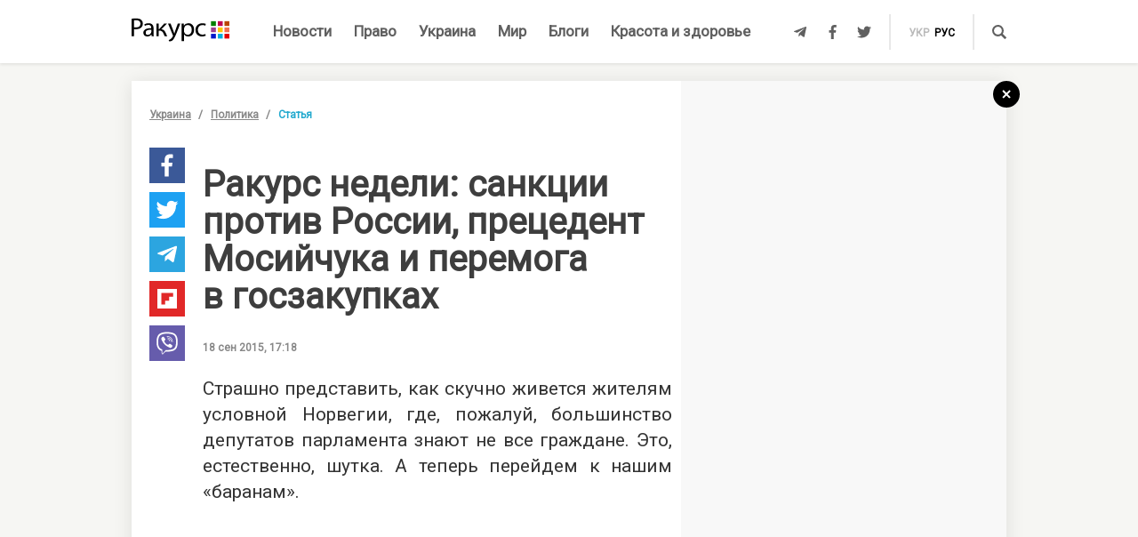

--- FILE ---
content_type: text/html; charset=UTF-8
request_url: https://racurs.ua/949-rakurs-nedeli-sankcii-protiv-rossii-precedent-mosiychuka-i-peremoga-v-goszakupkah.html
body_size: 15111
content:
<!DOCTYPE html><html lang="ru"><head><meta charset="UTF-8">
<title>Ракурс недели: санкции против России, прецедент Мосийчука и перемога в госзакупках</title>
<meta http-equiv="X-UA-Compatible" content="IE=edge">
<meta name="viewport" content="width=device-width, user-scalable=no, initial-scale=1.0, maximum-scale=1.0, minimum-scale=1.0">
<link rel="apple-touch-icon" sizes="180x180" href="/static/apple-touch-icon.png">
<link rel="icon" type="image/png" sizes="32x32" href="/static/favicon-32x32.png">
<link rel="icon" type="image/png" sizes="16x16" href="/static/favicon-16x16.png">
<link rel="manifest" href="/static/site.webmanifest">
<link rel="mask-icon" href="/static/safari-pinned-tab.svg" color="#5bbad5">
<meta name="msapplication-TileColor" content="#603cba">
<meta name="theme-color" content="#ffffff">
<link href="/static/css/styles.css?v=48" rel="stylesheet">
<meta name="description" content="Неделя в стране выдалась событийной. Впрочем, тяжело навскидку вспомнить, когда в последний раз было иначе, поскольку года уже два мы живем в насыщенном потоке новостей, заставляющих находиться в постоянном тонусе">

<link rel="shortcut icon" type="image/x-icon" href="/favicon.ico"/>

<meta name="classification" content="news,Ukrainian news,news articles,editorial articles,blogs,information,worldwide news" />
<meta name="distribution" content="Global" />
<meta name="rating" content="General" />
<meta name="publisher" content="Ракурс" />
<meta name="copyright" content="Ракурс" />
<meta name="google-site-verification" content="uw_LwcWhGzFb8b-20DPF2wl8H3rsozzgvfJWkLjVAhY" />
<meta property="fb:pages" content="476359735731523" />

<link rel="dns-prefetch" href="https://cdn.ampproject.org">


<!-- Global site tag (gtag.js) - Google Analytics -->
<script async src="https://www.googletagmanager.com/gtag/js?id=UA-35562710-1" type="2f4480ee57e9c42907cdefda-text/javascript"></script>
<script type="2f4480ee57e9c42907cdefda-text/javascript">
  window.dataLayer = window.dataLayer || [];
  function gtag(){dataLayer.push(arguments);}
  gtag('js', new Date());

  gtag('config', 'UA-35562710-1');
</script>
<script type="2f4480ee57e9c42907cdefda-text/javascript">
    var Pro = Pro || function () {
    };
    Pro.language = "ru";
    Pro.fbLocale = "ru_RU";
</script>



<meta name="robots" content="index, follow" />
<meta property="og:type" content="article" />
<meta name="keywords" content="Украина, реформы, кадровые изменения, новости Украины, новости экономики, новости политики" />
<meta property="twitter:card" content="summary_large_image" />
<meta property="twitter:creator" content="@racursua" />
<meta property="og:title" content="Ракурс недели: санкции против России, прецедент Мосийчука и перемога в госзакупках" />
<meta property="twitter:title" content="Ракурс недели: санкции против России, прецедент Мосийчука и перемога в госзакупках" />
<meta property="og:url" content="https://racurs.ua/949-rakurs-nedeli-sankcii-protiv-rossii-precedent-mosiychuka-i-peremoga-v-goszakupkah.html" />
<meta property="og:description" content="Неделя в стране выдалась событийной. Впрочем, тяжело навскидку вспомнить, когда в последний раз было иначе, поскольку года уже два мы живем в насыщенном потоке новостей, заставляющих находиться в постоянном тонусе" />
<meta property="twitter:description" content="Неделя в стране выдалась событийной. Впрочем, тяжело навскидку вспомнить, когда в последний раз было иначе, поскольку года уже два мы живем в насыщенном потоке новостей, заставляющих находиться в постоянном тонусе" />
<meta property="og:image" content="https://racurs.ua/content/images/Publication/Article/94/9/preview_w696zc1.jpg" />
<meta property="twitter:image" content="https://racurs.ua/content/images/Publication/Article/94/9/preview_w696zc1.jpg" />
<link rel="next" href="/941-rada-vzyalas-za-imuschestvo-zahvachennoe-ludmi-iz-okrujeniya-ahmetova-dokument.html" />
<link rel="previous" href="/945-imushestvo-dosaaf.html" />
<link hreflang="uk" rel="alternate" href="https://racurs.ua/ua/949-rakurs-tyjnya-sankciyi-proty-rosiyi-precedent-mosiychuka-ta-peremoga-u-derjzakupivlyah.html" />
<link hreflang="ru" rel="alternate" href="https://racurs.ua/949-rakurs-nedeli-sankcii-protiv-rossii-precedent-mosiychuka-i-peremoga-v-goszakupkah.html" />
<link rel="canonical" href="https://racurs.ua/949-rakurs-nedeli-sankcii-protiv-rossii-precedent-mosiychuka-i-peremoga-v-goszakupkah.html" />
<script data-cfasync="false" nonce="b23c4ebd-d7fa-4a1a-959c-caefc659f93c">try{(function(w,d){!function(j,k,l,m){if(j.zaraz)console.error("zaraz is loaded twice");else{j[l]=j[l]||{};j[l].executed=[];j.zaraz={deferred:[],listeners:[]};j.zaraz._v="5874";j.zaraz._n="b23c4ebd-d7fa-4a1a-959c-caefc659f93c";j.zaraz.q=[];j.zaraz._f=function(n){return async function(){var o=Array.prototype.slice.call(arguments);j.zaraz.q.push({m:n,a:o})}};for(const p of["track","set","debug"])j.zaraz[p]=j.zaraz._f(p);j.zaraz.init=()=>{var q=k.getElementsByTagName(m)[0],r=k.createElement(m),s=k.getElementsByTagName("title")[0];s&&(j[l].t=k.getElementsByTagName("title")[0].text);j[l].x=Math.random();j[l].w=j.screen.width;j[l].h=j.screen.height;j[l].j=j.innerHeight;j[l].e=j.innerWidth;j[l].l=j.location.href;j[l].r=k.referrer;j[l].k=j.screen.colorDepth;j[l].n=k.characterSet;j[l].o=(new Date).getTimezoneOffset();if(j.dataLayer)for(const t of Object.entries(Object.entries(dataLayer).reduce((u,v)=>({...u[1],...v[1]}),{})))zaraz.set(t[0],t[1],{scope:"page"});j[l].q=[];for(;j.zaraz.q.length;){const w=j.zaraz.q.shift();j[l].q.push(w)}r.defer=!0;for(const x of[localStorage,sessionStorage])Object.keys(x||{}).filter(z=>z.startsWith("_zaraz_")).forEach(y=>{try{j[l]["z_"+y.slice(7)]=JSON.parse(x.getItem(y))}catch{j[l]["z_"+y.slice(7)]=x.getItem(y)}});r.referrerPolicy="origin";r.src="/cdn-cgi/zaraz/s.js?z="+btoa(encodeURIComponent(JSON.stringify(j[l])));q.parentNode.insertBefore(r,q)};["complete","interactive"].includes(k.readyState)?zaraz.init():j.addEventListener("DOMContentLoaded",zaraz.init)}}(w,d,"zarazData","script");window.zaraz._p=async d$=>new Promise(ea=>{if(d$){d$.e&&d$.e.forEach(eb=>{try{const ec=d.querySelector("script[nonce]"),ed=ec?.nonce||ec?.getAttribute("nonce"),ee=d.createElement("script");ed&&(ee.nonce=ed);ee.innerHTML=eb;ee.onload=()=>{d.head.removeChild(ee)};d.head.appendChild(ee)}catch(ef){console.error(`Error executing script: ${eb}\n`,ef)}});Promise.allSettled((d$.f||[]).map(eg=>fetch(eg[0],eg[1])))}ea()});zaraz._p({"e":["(function(w,d){})(window,document)"]});})(window,document)}catch(e){throw fetch("/cdn-cgi/zaraz/t"),e;};</script></head><body><div id="fb-root"></div>
<!--<div class="main_advertisement">-->
<!--</div>-->

<header id="headerNav" class="header_menu">
    <div class="container">
        <section class="left_side">
            <button class="nav_toggle">
                <span></span>
                <span></span>
                <span></span>
            </button>
            <a class="logo" href="https://racurs.ua">
                <img src="/static/img/logo.svg" alt="Ракурс">
            </a>
        </section>
        <nav class="main_menu">
    <ul>
                                <li class="main_menu_item color_news">
                <a class="link" href="/news-all.html">Новости</a>
                            </li>
                                <li class="main_menu_item color_law">
                <a class="link" href="/pravo.html">Право</a>
                                    <ul class="submenu">
                                                    <li><a href="/pravo/prava-cheloveka.html">Права человека</a></li>
                                                    <li><a href="/pravo/zakon-pravo.html">Закон</a></li>
                                                    <li><a href="/pravo/sud-pravo-zakon.html">Суд</a></li>
                                                    <li><a href="/pravo/advokat.html">Адвокатура</a></li>
                                            </ul>
                            </li>
                                <li class="main_menu_item color_ukraine">
                <a class="link" href="/obshestvo.html">Украина</a>
                                    <ul class="submenu">
                                                    <li><a href="/obshestvo/sotsium.html">Общество</a></li>
                                                    <li><a href="/obshestvo/meditsina-zdorovje.html">Медицина</a></li>
                                                    <li><a href="/obshestvo/politika.html">Политика</a></li>
                                                    <li><a href="/obshestvo/obrazovanie.html">Образование</a></li>
                                                    <li><a href="/obshestvo/economika.html">Деньги</a></li>
                                                    <li><a href="/obshestvo/potrebitel.html">Качество жизни </a></li>
                                            </ul>
                            </li>
                                <li class="main_menu_item color_world">
                <a class="link" href="/mir.html">Мир</a>
                            </li>
                                <li class="main_menu_item color_blogs">
                <a class="link" href="/blogs.html">Блоги</a>
                            </li>
                                <li class="main_menu_item color_beauty_health">
                <a class="link" href="/krasota-i-zdorovie.html">Красота и здоровье</a>
                                    <ul class="submenu">
                                                    <li><a href="/krasota-i-zdorovie/medicina.html">Здоровье</a></li>
                                                    <li><a href="/krasota-i-zdorovie/psyhologia.html">Психология</a></li>
                                                    <li><a href="/krasota-i-zdorovie/kosmetologiya.html">Косметология</a></li>
                                            </ul>
                            </li>
            </ul>
</nav>        <section class="right_side">
            <ul class="social">
            <li>
            <a class="icon tlgrm" href="https://t.me/lex_info" target="_blank" rel="nofollow" itemprop="sameAs">
                <i class="fab fa-telegram-plane"></i>
            </a>
        </li>
            <li>
            <a class="icon fb" href="https://www.facebook.com/RacursUA/" target="_blank" rel="nofollow" itemprop="sameAs">
                <i class="fab fa-facebook-f"></i>
            </a>
        </li>
            <li>
            <a class="icon twi" href="https://twitter.com/racursua" target="_blank" rel="nofollow" itemprop="sameAs">
                <i class="fab fa-twitter"></i>
            </a>
        </li>
    </ul>            <ul class="lang_switch">
            <li>
            <a  href="/ua/949-rakurs-tyjnya-sankciyi-proty-rosiyi-precedent-mosiychuka-ta-peremoga-u-derjzakupivlyah.html" title="Українська" hreflang="uk">укр</a>
        </li>
            <li>
            <a class="current" href="/949-rakurs-nedeli-sankcii-protiv-rossii-precedent-mosiychuka-i-peremoga-v-goszakupkah.html" title="Русский" hreflang="ru">рус</a>
        </li>
    </ul>            <a class="mob-link" href="/news-all.html">
                Новости            </a>
            <button type="button" data-type="open-search-input" class="search_btn">
                <span class="icon search"></span>
            </button>
            <form class="search-container" action="/search.html">
                <button type="submit" class="search_btn">
                    <span class="icon search"></span>
                </button>
                <input type="text" placeholder="Поиск" name="s[search]">
                <button type="button" class="close">
                    <i class="fas fa-times-circle"></i>
                </button>
            </form>
        </section>
    </div>
</header>

<div class="menu_sidebar_wr">
    <div class="menu_sidebar">
        <nav class="mob_menu">
    <ul>
                                <li class="mob_menu_item color_news">
                <div class="item_btn">
                    <a class="link" href="/news-all.html">Новости</a>
                                    </div>
                            </li>
                                <li class="mob_menu_item color_law">
                <div class="item_btn">
                    <a class="link" href="/pravo.html">Право</a>
                                            <button type="button" class="toggle"><i class="fas fa-angle-up"></i></button>
                                    </div>
                                    <ul class="dropdown">
                                                    <li><a href="/pravo/prava-cheloveka.html">Права человека</a></li>
                                                    <li><a href="/pravo/zakon-pravo.html">Закон</a></li>
                                                    <li><a href="/pravo/sud-pravo-zakon.html">Суд</a></li>
                                                    <li><a href="/pravo/advokat.html">Адвокатура</a></li>
                                            </ul>
                            </li>
                                <li class="mob_menu_item color_ukraine">
                <div class="item_btn">
                    <a class="link" href="/obshestvo.html">Украина</a>
                                            <button type="button" class="toggle"><i class="fas fa-angle-up"></i></button>
                                    </div>
                                    <ul class="dropdown">
                                                    <li><a href="/obshestvo/sotsium.html">Общество</a></li>
                                                    <li><a href="/obshestvo/meditsina-zdorovje.html">Медицина</a></li>
                                                    <li><a href="/obshestvo/politika.html">Политика</a></li>
                                                    <li><a href="/obshestvo/obrazovanie.html">Образование</a></li>
                                                    <li><a href="/obshestvo/economika.html">Деньги</a></li>
                                                    <li><a href="/obshestvo/potrebitel.html">Качество жизни </a></li>
                                            </ul>
                            </li>
                                <li class="mob_menu_item color_world">
                <div class="item_btn">
                    <a class="link" href="/mir.html">Мир</a>
                                    </div>
                            </li>
                                <li class="mob_menu_item color_blogs">
                <div class="item_btn">
                    <a class="link" href="/blogs.html">Блоги</a>
                                    </div>
                            </li>
                                <li class="mob_menu_item color_beauty_health">
                <div class="item_btn">
                    <a class="link" href="/krasota-i-zdorovie.html">Красота и здоровье</a>
                                            <button type="button" class="toggle"><i class="fas fa-angle-up"></i></button>
                                    </div>
                                    <ul class="dropdown">
                                                    <li><a href="/krasota-i-zdorovie/medicina.html">Здоровье</a></li>
                                                    <li><a href="/krasota-i-zdorovie/psyhologia.html">Психология</a></li>
                                                    <li><a href="/krasota-i-zdorovie/kosmetologiya.html">Косметология</a></li>
                                            </ul>
                            </li>
            </ul>
</nav>
        <div class="wrapper">
            <form class="search-container" action="/search.html">
                <button type="submit" class="search_btn">
                    <span class="icon search"></span>
                </button>
                <input type="text" placeholder="Поиск" name="s[search]">
            </form>
            <ul class="social">
            <li>
            <a class="icon tlgrm" href="https://t.me/lex_info" target="_blank" rel="nofollow" itemprop="sameAs">
                <i class="fab fa-telegram-plane"></i>
            </a>
        </li>
            <li>
            <a class="icon fb" href="https://www.facebook.com/RacursUA/" target="_blank" rel="nofollow" itemprop="sameAs">
                <i class="fab fa-facebook-f"></i>
            </a>
        </li>
            <li>
            <a class="icon twi" href="https://twitter.com/racursua" target="_blank" rel="nofollow" itemprop="sameAs">
                <i class="fab fa-twitter"></i>
            </a>
        </li>
    </ul>        </div>
    </div>
    <div class="backdrop"></div>
</div><main class="main-content inner-page"><div class="inner-page-container"><div class="social-sidebar-wr"><ul class="big_social sticky hide">    <li><a href="https://facebook.com/sharer/sharer.php?u=https%3A%2F%2Fracurs.ua%2F949-rakurs-nedeli-sankcii-protiv-rossii-precedent-mosiychuka-i-peremoga-v-goszakupkah.html" class="icon fb" target="_blank"><i class="fab fa-facebook-f"></i></a></li>
    <li><a href="https://twitter.com/intent/tweet/?url=https%3A%2F%2Fracurs.ua%2F949-rakurs-nedeli-sankcii-protiv-rossii-precedent-mosiychuka-i-peremoga-v-goszakupkah.html&amp;text=%D0%A0%D0%B0%D0%BA%D1%83%D1%80%D1%81+%D0%BD%D0%B5%D0%B4%D0%B5%D0%BB%D0%B8%3A+%D1%81%D0%B0%D0%BD%D0%BA%D1%86%D0%B8%D0%B8+%D0%BF%D1%80%D0%BE%D1%82%D0%B8%D0%B2+%D0%A0%D0%BE%D1%81%D1%81%D0%B8%D0%B8%2C+%D0%BF%D1%80%D0%B5%D1%86%D0%B5%D0%B4%D0%B5%D0%BD%D1%82+%D0%9C%D0%BE%D1%81%D0%B8%D0%B9%D1%87%D1%83%D0%BA%D0%B0+%D0%B8%C2%A0%D0%BF%D0%B5%D1%80%D0%B5%D0%BC%D0%BE%D0%B3%D0%B0+%D0%B2%C2%A0%D0%B3%D0%BE%D1%81%D0%B7%D0%B0%D0%BA%D1%83%D0%BF%D0%BA%D0%B0%D1%85" class="icon twi" target="_blank"><i class="fab fa-twitter"></i></a></li>
    <li><a href="https://telegram.me/share/url?url=https%3A%2F%2Fracurs.ua%2F949-rakurs-nedeli-sankcii-protiv-rossii-precedent-mosiychuka-i-peremoga-v-goszakupkah.html&amp;text=%D0%A0%D0%B0%D0%BA%D1%83%D1%80%D1%81+%D0%BD%D0%B5%D0%B4%D0%B5%D0%BB%D0%B8%3A+%D1%81%D0%B0%D0%BD%D0%BA%D1%86%D0%B8%D0%B8+%D0%BF%D1%80%D0%BE%D1%82%D0%B8%D0%B2+%D0%A0%D0%BE%D1%81%D1%81%D0%B8%D0%B8%2C+%D0%BF%D1%80%D0%B5%D1%86%D0%B5%D0%B4%D0%B5%D0%BD%D1%82+%D0%9C%D0%BE%D1%81%D0%B8%D0%B9%D1%87%D1%83%D0%BA%D0%B0+%D0%B8%C2%A0%D0%BF%D0%B5%D1%80%D0%B5%D0%BC%D0%BE%D0%B3%D0%B0+%D0%B2%C2%A0%D0%B3%D0%BE%D1%81%D0%B7%D0%B0%D0%BA%D1%83%D0%BF%D0%BA%D0%B0%D1%85" class="icon tlgrm" target="_blank"><i class="fab fa-telegram-plane"></i></a></li>
    <li><a href="https://share.flipboard.com/bookmarklet/popout?v=2&amp;url=https%3A%2F%2Fracurs.ua%2F949-rakurs-nedeli-sankcii-protiv-rossii-precedent-mosiychuka-i-peremoga-v-goszakupkah.html&amp;title=%D0%A0%D0%B0%D0%BA%D1%83%D1%80%D1%81+%D0%BD%D0%B5%D0%B4%D0%B5%D0%BB%D0%B8%3A+%D1%81%D0%B0%D0%BD%D0%BA%D1%86%D0%B8%D0%B8+%D0%BF%D1%80%D0%BE%D1%82%D0%B8%D0%B2+%D0%A0%D0%BE%D1%81%D1%81%D0%B8%D0%B8%2C+%D0%BF%D1%80%D0%B5%D1%86%D0%B5%D0%B4%D0%B5%D0%BD%D1%82+%D0%9C%D0%BE%D1%81%D0%B8%D0%B9%D1%87%D1%83%D0%BA%D0%B0+%D0%B8%C2%A0%D0%BF%D0%B5%D1%80%D0%B5%D0%BC%D0%BE%D0%B3%D0%B0+%D0%B2%C2%A0%D0%B3%D0%BE%D1%81%D0%B7%D0%B0%D0%BA%D1%83%D0%BF%D0%BA%D0%B0%D1%85" class="icon flipboard" target="_blank"><i class="fab fa-flipboard"></i></a></li>
    <li><a href="viber://forward?text=https%3A%2F%2Fracurs.ua%2F949-rakurs-nedeli-sankcii-protiv-rossii-precedent-mosiychuka-i-peremoga-v-goszakupkah.html" class="icon viber" target="_blank"><i class="fab fa-viber"></i></a></li>
</ul></div><section class="block_section inner_content_section"><div class="container container_padding"><a class="back-to-home" href="/"><svg width="30px" height="30px" viewBox="0 0 30 30" version="1.1" xmlns="https://www.w3.org/2000/svg" xmlns:xlink="https://www.w3.org/1999/xlink"><defs></defs><g id="closeBtnId" stroke="none" stroke-width="1" fill="none" fill-rule="evenodd"><g id="inner-page-1_1" transform="translate(-1318.000000, -180.000000)"><g id="back-arrow-copy" transform="translate(1318.000000, 180.000000)"><circle class="back-to-home-oval" id="Oval" cx="15" cy="15" r="15"></circle><g class="back-to-home-icon" id="Group-2" transform="translate(11.000000, 10.000000)" stroke-width="2"><path d="M8,1 L0,9 L8,1 Z" id="Line-2"></path><path d="M1.42108547e-15,0.818181818 L8,9" id="Line-3"></path></g></g></g></g></svg></a><div class="wrapper"><div class="left_wr"><ol class="breadcrumbs"><li><a href="/obshestvo.html">Украина</a></li><li><a href="/obshestvo/politika.html">Политика</a></li><li>Статья</li></ol><div class="content_wr"><div class="content"><div class="n_material_content under_material_content no_overflow"><!-- google_ad_section_start --><span itemscope itemtype="https://schema.org/NewsArticle"><span class="hide" itemprop="publisher" itemscope itemtype="https://schema.org/Organization"><span itemprop="name">Ракурс</span><span itemprop="url">https://racurs.ua/</span><span itemprop="logo" itemscope itemtype="https://schema.org/ImageObject"><img itemprop="url image" src="/media/images/logo-14.png"><meta itemprop="width" content="180"><meta itemprop="height" content="50"></span></span><link class="hide" itemprop="mainEntityOfPage" itemscope href="https://racurs.ua/949-rakurs-nedeli-sankcii-protiv-rossii-precedent-mosiychuka-i-peremoga-v-goszakupkah.html"><div class="article_inner"><span itemprop="image" itemscope itemtype="https://schema.org/ImageObject"><img class="main_img" itemprop="url" src="/content/images/Publication/Article/94/9/preview_w698zc0.jpg" alt="Ракурс недели: санкции против России, прецедент Мосийчука и&nbsp;перемога в&nbsp;госзакупках"><meta itemprop="width" content="611"><meta itemprop="height" content="389"></span><h1 itemprop="headline">Ракурс недели: санкции против России, прецедент Мосийчука и перемога в госзакупках</h1><span class="hide" itemprop="url">https://racurs.ua/949-rakurs-nedeli-sankcii-protiv-rossii-precedent-mosiychuka-i-peremoga-v-goszakupkah.html</span><div class="author"><div class="left_side"><span class="data">18 сен 2015, 17:18</span></div><div class="right_side"><a href="#" class="article_views"><span class="views_icon"></span><span class="views_number" data-aid="949">999</span></a></div></div><meta itemprop="datePublished" content="2015-09-18T17:18:00+03:00"><meta itemprop="dateModified" content="2015-09-18T17:42:29+03:00"><span class="hide" itemprop="author">Ракурс</span><meta itemprop="alternativeHeadline" content="Неделя в стране выдалась событийной. Впрочем, тяжело навскидку вспомнить, когда в последний раз было иначе, поскольку года уже два мы живем в насыщенном потоке новостей, заставляющих находиться в постоянном тонусе"><span class="articleBody" itemprop="articleBody"><p style="text-align: justify;">
 Страшно представить, как скучно живется жителям условной Норвегии, где, пожалуй, большинство депутатов парламента знают не все граждане. Это, естественно, шутка. А теперь перейдем к нашим
 «баранам».
</p><style>
.in_text_content_22 { 
 width: 300px; 
 height: 600px; 
}
@media(min-width: 600px) { 
 .in_text_content_22 { 
 width: 580px; 
 height: 400px; 
 } 
}
.adsbygoogle {
 touch-action: manipulation;
}
</style><!-- 580x400-intext-ru --><div align="center"><ins class="adsbygoogle in_text_content_22"
 style="display:inline-block; text-align:center;"
 data-ad-client="ca-pub-7706223251672366"
 data-ad-slot="3720659219"
 data-full-width-responsive="true"></ins></div><script type="2f4480ee57e9c42907cdefda-text/javascript">
(adsbygoogle = window.adsbygoogle || []).push({});
</script><p style="text-align: justify;"><strong>Санкции. Лучше поздно, чем никогда</strong></p><p style="text-align: justify;">
 В среду, 16 сентября, случилось в какой-то мере знаменательное событие. Петр Порошенко <a href="/news/57294-poroshenko-podpisal-ukaz-vvodyaschiy-sankcii-protiv-rossii">ввел в
 действие решение СНБО</a> о санкциях против российских компаний и граждан, тем самым спровоцировав множество удовлетворенных вздохов «наконец-то».
</p><p style="text-align: justify;">
 Причина данной реакции в том, что уже почти два года основным козырем в руках оппонентов президента и непониманием со стороны нейтральных граждан оставался вопрос санкций.
</p><p style="text-align: justify;">
 Государство много сделало для того, чтобы Европа реагировала на российский беспредел санкциями. Украинские дипломаты убеждали и доказывали необходимость таких действий, однако чего-либо
 существенного со стороны самой Украины в вопросе санкций не наблюдалось.
</p><p style="text-align: justify;">
 Теперь, спустя значительное количество времени, вопрос санкций сдвинулся. Но, как это часто бывает в нашей стране, даже такой стратегический вопрос не мог пройти без ляпов.
</p><p style="text-align: justify;">
 Первое впечатление <!--<a-href=http://www.president.gov.ua/storage/j-files-storage/00/10/80/2d4767fb72f7b288e15059d6867f9a3c_1442423766.pdf" target="_blank">-->после прочтения списка санкций<!--</a>--> и от
 дальнейшей реакции — список писали в последнюю минуту на коленях ответственного.
</p><p style="text-align: justify;">
 Так, в него попали журналисты BBC, что практически сразу повлекло реакцию телеканала, обвинившего Украину в наступлении на свободу СМИ. Кроме того, санкционный список пополнился двумя испанскими
 журналистами, <a href="/news/57324-ukraina-nalojila-sankcii-na-britanskih-jurnalistov-i-propavshih-v-sirii">пропавшими в июле в Сирии</a>, и боевиком Алексеем Мозговым, который
 <a href="/news/50913-ubit-odin-iz-liderov-boevikov-smi">вообще умер в мае</a>.&nbsp;
</p><p style="text-align: justify;">
 Стоит отметить два момента. Реакция мирового сообщества была практически моментальной, что еще раз показало, насколько вникают в нашу ситуацию другие страны.&nbsp; Второе — реакция Администрации
 президента, продемонстрировавшая, что критика была воспринята. Так, Порошенко после реакции на список оперативно <a href="/news/57354-snbo-podderjal-predlojenie-prezidenta-otmenit-sankcii-dlya-otdelnyh-jurnalistov">обратился к СНБО</a> с просьбой снять санкции с вышеуказанных журналистов, что было
 сделано.
</p><p style="text-align: justify;">
 Несмотря на возникшие технические проблемы, долгожданное решение о санкциях, думаю, поможет многим согражданам держаться «в своей тарелке» вопреки непрекращающимся возгласам о зраде и отсутствии
 реакции на террористическую политику соседнего государства.
</p><p style="text-align: justify;"><strong>Мосийчук. Посадить нельзя Клюев</strong></p><p style="text-align: justify;">
 Общий смысл произошедшего как раз в запятой. Судя по реакции в социальных сетях, люди восприняли <a href="/news/57368-verhovnaya-rada-lishila-neprikosnovennosti-mosiychuka">лишение
 неприкосновенности</a> депутата от Радикальной партии Игоря Мосийчука довольно положительно. Но. Среди обсуждающих возник уже ставший стандартным аргумент о том, что слишком уж однообразно
 действует власть, занимаясь, в частности, Мосийчуком, но не замечая гораздо более серьезных игроков.
</p><p style="text-align: justify;">
 В целом, у такой реакции есть свои резоны. За весь период, прошедший с конца Революции достоинства, многие &nbsp;отмечали неспешность и слабую работу над расследованием преступлений Майдана.&nbsp;
 Имена виновников или, как минимум, людей, к которым есть вопросы, известны. Однако фактически большинство из них прошло лишь горнило допросов и внесения залога в суд. В итоге как-то уж так
 получилось, что почти за два года большинство подозреваемых либо сбежало, &nbsp;либо заплатило залог и живет спокойной жизнью.
</p><p style="text-align: justify;">
 Тем не менее, решение по Мосийчуку – примечательный прецедент.
</p><p style="text-align: justify;">
 Ведь чего боятся народные депутаты? Маленькой, как они декларируют, зарплаты? Вряд ли. Проблем с голосами избирателей? Тоже нет, поскольку так уж сложилось исторически, что все годы независимости
 субъекты избирательного процесса безнаказанно вешают лапшу на уши электората, при этом стабильно получая дивиденды.
</p><p style="text-align: justify;">
 Все гораздо проще. Депутаты боятся ответственности. Они всеми силами стараются уйти от нее в любых ситуациях, даже когда сама ситуация не несет особых репутационных рисков для политика. Они
 изворачиваются, обвиняют, требуют, плачутся и развешивают ярлыки. Все это происходит лишь для того, чтобы фамилия депутата даже близко не возникала с какой-либо проблемной ситуацией, требующей
 пояснения.
</p><p style="text-align: justify;">
 Так вот. Ответственность настигла Мосийчука. Конечно, большинство уже успело отметить реакцию остальных нардепов, громогласно скандировавших «В тюрьму!», но в значительной степени это ведь защитная
 реакция, не более. &nbsp;
</p><p style="text-align: justify;">
 Да, конечно, Мосийчук далеко не единственный подозреваемый в коррупции среди нардепов, но его пример показателен хотя бы в том плане, что ответственность может настигнуть каждого.
</p><p style="text-align: justify;">
 В то же время быстроходность решения по радикалу и напористость правоохранительных органов ставит ряд других вопросов. Не так давно решался вопрос по Сергею Клюеву, и он прошел намного
 бюрократичнее и медленнее. Клюеву были созданы все условия для того, чтобы подготовиться и отреагировать на попытку ареста. В случае с депутатом от РПЛ все прошло четко. Плохо это? Нет.
 Симптоматично? Более чем да.
</p><p style="text-align: justify;">
 Главный вывод из происшедшего — общество требует от власти полноценной реакции на всех коррупционеров, ставя в пример пассивность в расследованиях против бывших регионалов и называя конкретные
 имена. Более того, рискну предположить, что общее требование думающего электората заключается в том, чтобы в ближайшее время создать паритет расследованию по Мосийчуку, реально занявшись кем-то из
 коррупционеров в коалиции. Благо, таких не мало.
</p><p style="text-align: justify;">
 Посему в ближайшее время главной дилеммой останется расстановка запятой в предложении, вынесенном в подзаголовок. Именно эта запятая может повлиять на очень многое.
</p><p style="text-align: justify;"><strong>Нет реформ? А вот они!</strong></p><p style="text-align: justify;">
 Многие утверждают,&nbsp; что ничего позитивного в стране не происходит, реформ нет, да и перспектив никаких. Это неправда, учитывая наличие значительного количества людей, пытающихся менять страну
 к лучшему.
</p><p style="text-align: justify;">
 Один из них, заместитель министра экономического развития и торговли Максим Нефьодов, уже давно занимался информационной поддержкой и продвижением законопроекта по государственным закупкам,
 действительно реформирующим систему и позволяющим экономить.
</p><p style="text-align: justify;">
 Законопроект очень долго не принимался. Пользователи Фейсбука могли оценить степень отчаяния Нефьодова, повторявшего как мантру свои надежды на то, что документ будет принят.&nbsp; И вот, много
 времени спустя, реформа госзакупок таки принята.
</p><p style="text-align: justify;">
 Чем она примечательна, в упрощенной форме <!--<a-href=https://www.facebook.com/photo.php?fbid=915921565122620&amp;set=a.254351001279683.60081.100001143550248&amp;type=1&amp;theater" target= "_blank">-->изображено здесь<!--</a>-->.
</p><p style="text-align: justify;">
 Если говорить еще проще — перед вами образец классической реформы, необходимость в которых озвучивается постоянно и гражданами, и многими чиновниками.
</p><p style="text-align: justify;">
 Дальше просто один из постов Нефьодова.
</p><p style="text-align: justify;">
 «Моя позиция очень простая — публичные закупки — это только закупки. Это о том, как купить самый лучший товар по соотношению цена-качество. Это не о решении проблемы искривления конкуренции, или
 ценообразования, или демпинга. Это не о поддержке конкретных отраслей или компаний, или видов деятельности. Если парламент и правительство принимают решение предоставить кому-то льготы, это надо
 делать прозрачно и сознательно, а не через какие-то механизмы, скрытые, например, в процессе закупок. Лучшая в мире система публичных закупок не может решить всех проблем в мире — побороть всю
 коррупцию, сделать украинский бизнес наиболее конкурентоспособным и отучить украинцев от любви к зраде. Но когда мы начинаем нагружать систему закупок несвойственными ей функциями, то на выходе
 имеем кадавра, который не может делать ничего. Как-то так».
</p><p style="text-align: justify;"><strong>Кривая Лаффера</strong></p><p style="text-align: justify;">
 Во всех разных зрадах и перемогах, спорах и скандалах, как-то незаметно проходят разного рода важные либо даже ключевые назначения. На этой неделе стало известно <a href="/news/57166-izvestnyy-amerikanskiy-ekonomist-stal-sovetnikom-yaresko">о появлении в команде</a> министра финансов Натальи Яресько известнейшего экономиста, автора одной из теорий,
 заставляющих потеть школьников, американца Артура Лаффера.
</p><p style="text-align: justify;">
 Реакция людей не заставила себя ждать, мечась от воспоминаний про школу до «ого, ничего себе».
</p><p style="text-align: justify;">
 Появление Лаффера еще раз показало в принципе понятный большинству факт: США не заинтересованы в экономическом крахе Украины. Таким образом, ряд советников (а Лаффер, как известно, не первый
 американский советник Яресько) де-юре будут помогать стране выживать в тяжелых условиях.
</p><p style="text-align: justify;"><strong>Итого</strong></p><p style="text-align: justify;">
 За прошедшую неделю большинство из нас могло еще раз убедиться в давно очевидных вещах. Рада несостоятельна. Действия депутатов, события вокруг парламента, а также общий настрой больше похожи на
 цирк, чем на заседание законодательного органа. &nbsp;Все это можно поправить путем выборов. &nbsp;И, пожалуй, выборами, следующими за выборами - до тех пор, пока количество недостойных депутатов
 превратится в критическое меньшинство.
</p><p style="text-align: justify;">
 Реструктуризация долгов проголосована, госпожа Яресько продолжает трудиться на ниве удержания страны на плаву.
</p><p style="text-align: justify;">
 Радует работа по задержанию народных депутатов-коррупционеров. Радует только с оговоркой о необходимости более обширного поиска и борьбы с коррупцией в рядах как нардепов, так и других
 отечественных чиновников.
</p><p style="text-align: justify;">
 В общем, ждем понедельника и нового витка борьбы за страну.
</p><article class="article type-2 backlink color_ukraine"><a href="/879-po-sledam-nashih-vystupleniy.html" class="article_wr"><div class="article_bg" style="background-image:url('/content/images/Publication/Article/87/9/preview_w180h160zc1.jpg')"></div><div class="article_content"><div class="article_content_wr"><span class="article_read">Читайте также</span><h4 class="article_title">«Достижения» новой власти, немыслимые даже при предыдущем режиме</h4><div class="article_footer"><div class="footer_left"><div class="article_subject">Политика</div><div class="article_author"><p>Владимир <span>БОЙКО</span></p></div></div></div></div></div></a></article></span></div><div class="article_inner_footer"><div class="top-wr"><p class="source"></p><br/><p class="error_found">
 Заметили ошибку?<br>Выделите и нажмите Ctrl / Cmd + Enter </p></div><div class="bottom-wr"><ul class="big_social horizontal"><li><a href="https://facebook.com/sharer/sharer.php?u=https%3A%2F%2Fracurs.ua%2F949-rakurs-nedeli-sankcii-protiv-rossii-precedent-mosiychuka-i-peremoga-v-goszakupkah.html" class="icon fb" target="_blank"><i class="fab fa-facebook-f"></i></a></li><li><a href="https://twitter.com/intent/tweet/?url=https%3A%2F%2Fracurs.ua%2F949-rakurs-nedeli-sankcii-protiv-rossii-precedent-mosiychuka-i-peremoga-v-goszakupkah.html&amp;text=%D0%A0%D0%B0%D0%BA%D1%83%D1%80%D1%81+%D0%BD%D0%B5%D0%B4%D0%B5%D0%BB%D0%B8%3A+%D1%81%D0%B0%D0%BD%D0%BA%D1%86%D0%B8%D0%B8+%D0%BF%D1%80%D0%BE%D1%82%D0%B8%D0%B2+%D0%A0%D0%BE%D1%81%D1%81%D0%B8%D0%B8%2C+%D0%BF%D1%80%D0%B5%D1%86%D0%B5%D0%B4%D0%B5%D0%BD%D1%82+%D0%9C%D0%BE%D1%81%D0%B8%D0%B9%D1%87%D1%83%D0%BA%D0%B0+%D0%B8%C2%A0%D0%BF%D0%B5%D1%80%D0%B5%D0%BC%D0%BE%D0%B3%D0%B0+%D0%B2%C2%A0%D0%B3%D0%BE%D1%81%D0%B7%D0%B0%D0%BA%D1%83%D0%BF%D0%BA%D0%B0%D1%85" class="icon twi" target="_blank"><i class="fab fa-twitter"></i></a></li><li><a href="https://telegram.me/share/url?url=https%3A%2F%2Fracurs.ua%2F949-rakurs-nedeli-sankcii-protiv-rossii-precedent-mosiychuka-i-peremoga-v-goszakupkah.html&amp;text=%D0%A0%D0%B0%D0%BA%D1%83%D1%80%D1%81+%D0%BD%D0%B5%D0%B4%D0%B5%D0%BB%D0%B8%3A+%D1%81%D0%B0%D0%BD%D0%BA%D1%86%D0%B8%D0%B8+%D0%BF%D1%80%D0%BE%D1%82%D0%B8%D0%B2+%D0%A0%D0%BE%D1%81%D1%81%D0%B8%D0%B8%2C+%D0%BF%D1%80%D0%B5%D1%86%D0%B5%D0%B4%D0%B5%D0%BD%D1%82+%D0%9C%D0%BE%D1%81%D0%B8%D0%B9%D1%87%D1%83%D0%BA%D0%B0+%D0%B8%C2%A0%D0%BF%D0%B5%D1%80%D0%B5%D0%BC%D0%BE%D0%B3%D0%B0+%D0%B2%C2%A0%D0%B3%D0%BE%D1%81%D0%B7%D0%B0%D0%BA%D1%83%D0%BF%D0%BA%D0%B0%D1%85" class="icon tlgrm" target="_blank"><i class="fab fa-telegram-plane"></i></a></li><li><a href="https://share.flipboard.com/bookmarklet/popout?v=2&amp;url=https%3A%2F%2Fracurs.ua%2F949-rakurs-nedeli-sankcii-protiv-rossii-precedent-mosiychuka-i-peremoga-v-goszakupkah.html&amp;title=%D0%A0%D0%B0%D0%BA%D1%83%D1%80%D1%81+%D0%BD%D0%B5%D0%B4%D0%B5%D0%BB%D0%B8%3A+%D1%81%D0%B0%D0%BD%D0%BA%D1%86%D0%B8%D0%B8+%D0%BF%D1%80%D0%BE%D1%82%D0%B8%D0%B2+%D0%A0%D0%BE%D1%81%D1%81%D0%B8%D0%B8%2C+%D0%BF%D1%80%D0%B5%D1%86%D0%B5%D0%B4%D0%B5%D0%BD%D1%82+%D0%9C%D0%BE%D1%81%D0%B8%D0%B9%D1%87%D1%83%D0%BA%D0%B0+%D0%B8%C2%A0%D0%BF%D0%B5%D1%80%D0%B5%D0%BC%D0%BE%D0%B3%D0%B0+%D0%B2%C2%A0%D0%B3%D0%BE%D1%81%D0%B7%D0%B0%D0%BA%D1%83%D0%BF%D0%BA%D0%B0%D1%85" class="icon flipboard" target="_blank"><i class="fab fa-flipboard"></i></a></li><li><a href="viber://forward?text=https%3A%2F%2Fracurs.ua%2F949-rakurs-nedeli-sankcii-protiv-rossii-precedent-mosiychuka-i-peremoga-v-goszakupkah.html" class="icon viber" target="_blank"><i class="fab fa-viber"></i></a></li></ul></div></div></span><!-- google_ad_section_end --><script type="2f4480ee57e9c42907cdefda-text/javascript">
 window.articleData = {
 id: '949',
 alias: 'rakurs-nedeli-sankcii-protiv-rossii-precedent-mosiychuka-i-peremoga-v-goszakupkah',
 title: 'Ракурс недели: санкции против России, прецедент Мосийчука и перемога в госзакупках',
 shortUrl: '/949'
 };
</script>
<!-- Добавьте этот код в то место, где должен быть баннер --><div style="text-align: center; margin: 20px 0;"><a href="https://florita.com.ua/" target="_blank"><img src="https://racurs.ua/content/images/Publication/Article/new_668/content/BA_banner.png" style="max-width: 100%; height: auto;"></a></div><a name="comments"></a><div class="comments_setup comments_container"
 data-confirmDelete="Удалить этот комментарий?"
 data-loading="Загрузка..."
 data-object="eyJjbGFzcyI6IkFwcFxcTW9kdWxlc1xcUHVibGljYXRpb25cXE1vZGVsc1xcQXJ0aWNsZSIsImlkIjoiOTQ5In0="
 data-lang="ru"
 data-csrf="RWhBYklNWVdIaXVSWTRxNTV0SlhIX2diNk1zMDk2VjGJ_HVTVX2A0M6_be_673NHuiUh_ylUW59Pu4Nzle2WoQ=="
 ></div><br /><br /><!-- Composite Start --><div id="M465236ScriptRootC1133925"></div><script src="https://jsc.idealmedia.io/r/a/racurs.ua.1133925.js" async type="2f4480ee57e9c42907cdefda-text/javascript"></script><!-- Composite End --></div></div></div></div><div class="right_wr"><div class="sticky"><div class="news_list"><div class="news_list_left"><style type="text/css">
 .article_bg.blog_article_bg {
 background-size: contain;
 }
</style><article class="article type-2 color_law"><a href="/3127-plody-otravlennogo-dereva-ot-gore-sadovodov-iz-sap.html" class="article_wr"><div class="article_bg" style="background-image:url('/content/images/Publication/Article/31/27/preview_w264zc1.jpg')"></div><div class="article_content"><div class="article_content_wr"><h4 class="article_title">Плоды отравленного дерева от горе-садоводов из САП</h4><div class="article_footer"><div class="footer_left"><div class="article_subject">Суд</div></div></div></div></div></a></article><style type="text/css">
 .article_bg.blog_article_bg {
 background-size: contain;
 }
</style><article class="article type-2 color_ukraine"><a href="/3128-delo-yanukovicha-jivet-kak-psevdoamerikanskiy-bankopad-podryvaet-evrointegraciu-ukrainy.html" class="article_wr"><div class="article_bg" style="background-image:url('/content/images/Publication/Article/31/28/preview_w264zc1.jpg')"></div><div class="article_content"><div class="article_content_wr"><h4 class="article_title">Дело Януковича живет: как «псевдоамериканский» банкопад подрывает евроинтеграцию Украины</h4><div class="article_footer"><div class="footer_left"><div class="article_subject">Деньги</div></div></div></div></div></a></article><style type="text/css">
 .article_bg.blog_article_bg {
 background-size: contain;
 }
</style><article class="article type-2 color_ukraine"><a href="/3084-ot-fronta-k-vyboram-rol-veteranov-v-poslevoennoy-politike.html" class="article_wr"><div class="article_bg" style="background-image:url('/content/images/Publication/Article/30/84/preview_w264zc1.jpg')"></div><div class="article_content"><div class="article_content_wr"><h4 class="article_title">От фронта к выборам: роль ветеранов в послевоенной политике</h4><div class="article_footer"><div class="footer_left"><div class="article_subject">Политика</div></div></div></div></div></a></article><style type="text/css">
 .article_bg.blog_article_bg {
 background-size: contain;
 }
</style><article class="to-right-side-1 article type-1 color_law"><a href="/3123-po-chemu-zvonit-zvon-razmyshleniya-o-smysle-prazdnovaniya-dnya-konstitucii.html" class="article_wr"><div class="article_bg" style="background-image:url('/content/images/Publication/Article/31/23/preview_w336zc1.jpg')"></div><div class="article_content"><div class="article_content_wr"><h4 class="article_title">По чему звонит звон? Размышления о смысле празднования Дня Конституции</h4><div class="article_footer"><div class="footer_left"><div class="article_subject">Право</div><div class="article_date"></div></div><div class="footer_right"><div class="article_views"><div class="views_icon"></div><div class="views_number" data-id="">999</div></div></div></div></div></div></a></article></div><div class="news_list_right no_overflow"><!-- 300x600-sidebar-ru --><ins class="adsbygoogle"
 style="display:inline-block;width:300px;height:600px"
 data-ad-client="ca-pub-7706223251672366"
 data-ad-slot="4582782265"></ins><script type="2f4480ee57e9c42907cdefda-text/javascript">
 (adsbygoogle = window.adsbygoogle || []).push({});
</script></div></div></div></div></div></div></section></div><div class="inner-page-container"><section class="block_section"><div class="container container_padding"><header class="block_section_header"><span class="section_color"></span><div class="block_section_header_wr"><div role="tablist" class="block_section_header_tablist"><a aria-selected="true" class="section_title">Новости партнеров</a></div></div></header><div class="no_overflow"><!-- Composite Start --><div id="M250178ScriptRootC686913"></div><script src="https://jsc.idealmedia.io/r/a/racurs.ua.686913.js" async type="2f4480ee57e9c42907cdefda-text/javascript"></script><!-- Composite End -->
</div></div></section></div><section class="related_news_section dark"><section class="block_section color_ukraine"><div class="container container_padding"><header class="block_section_header"><span class="section_color"></span><div class="block_section_header_wr"><div role="tablist" class="block_section_header_tablist"><a role="tab" aria-selected="true" class="section_title">Политика</a><a href="/obshestvo/economika.html" aria-selected="false" class="section_title">Деньги</a><a href="/obshestvo/meditsina-zdorovje.html" aria-selected="false" class="section_title">Медицина</a><a href="/obshestvo/obrazovanie.html" aria-selected="false" class="section_title">Образование</a><a href="/obshestvo/potrebitel.html" aria-selected="false" class="section_title">Качество жизни </a><a href="/obshestvo/sotsium.html" aria-selected="false" class="section_title">Общество</a></div></div><span class="block-title"></span></header><div class="tab-content"><div id="news-tab-2" role="tabpanel" aria-hidden="false" class="news_grid list_material_grid"><article class="article type-2 color_ukraine"><a href="/3114-ponimat-i-umnet-k-novym-amerikanskim-podhodam-bez-emociy.html" class="article_wr"><div class="article_bg" style="background-image:url('/content/images/Publication/Article/31/14/preview_w407zc0.jpg')"><div class="article_footer_wr"><div class="article_footer"><div class="footer_left"><div class="article_author"><p>Виктор <span>МЕЛЬНИЧЕНКО</span></p></div></div><div class="footer_right"><div class="article_views"><div class="views_icon"></div><div class="views_number" data-aid="3114">999</div></div></div></div></div><div class="article_bg_fade"></div></div><div class="article_content"><div class="article_content_wr"><h2 class="article_title">Понимать и умнеть: к новым американским подходам без эмоций</h2><div class="article_footer"><div class="footer_left"><div class="article_subject">Политика</div><div class="article_date">27 фев 2025</div></div></div></div></div></a></article><article class="article type-2 color_ukraine"><a href="/3112-prizrachnost-veroyatnogo-ili-koe-chto-o-vyborah-v-usloviyah-voennogo-polojeniya.html" class="article_wr"><div class="article_bg" style="background-image:url('/content/images/Publication/Article/31/12/preview_w407zc0.jpg')"><div class="article_footer_wr"><div class="article_footer"><div class="footer_left"><div class="article_author"><p>Виктор <span>МЕЛЬНИЧЕНКО</span></p></div></div><div class="footer_right"><div class="article_views"><div class="views_icon"></div><div class="views_number" data-aid="3112">999</div></div></div></div></div><div class="article_bg_fade"></div></div><div class="article_content"><div class="article_content_wr"><h2 class="article_title">Призрачность вероятного, или кое-что о выборах в условиях военного положения</h2><div class="article_footer"><div class="footer_left"><div class="article_subject">Политика</div><div class="article_date">19 фев 2025</div></div></div></div></div></a></article><article class="article type-2 color_ukraine"><a href="/3084-ot-fronta-k-vyboram-rol-veteranov-v-poslevoennoy-politike.html" class="article_wr"><div class="article_bg" style="background-image:url('/content/images/Publication/Article/30/84/preview_w407zc0.jpg')"><div class="article_footer_wr"><div class="article_footer"><div class="footer_left"><div class="article_author"><p>Богдан <span>БУШКО</span></p></div></div><div class="footer_right"><div class="article_views"><div class="views_icon"></div><div class="views_number" data-aid="3084">999</div></div></div></div></div><div class="article_bg_fade"></div></div><div class="article_content"><div class="article_content_wr"><h2 class="article_title">От фронта к выборам: роль ветеранов в послевоенной политике</h2><div class="article_footer"><div class="footer_left"><div class="article_subject">Политика</div><div class="article_date">16 сен 2024</div></div></div></div></div></a></article><article class="article type-2 color_ukraine"><a href="/3073-fenomen-kubrakova-prozapadnyy-reformator-antikorrupcioner-oblichitel-ili-nenadejnyy-chlen-komandy.html" class="article_wr"><div class="article_bg" style="background-image:url('/content/images/Publication/Article/30/73/preview_w407zc0.jpg')"><div class="article_footer_wr"><div class="article_footer"><div class="footer_left"><div class="article_author"><p>Людмила <span>ЗАГЛАДА</span></p></div></div><div class="footer_right"><div class="article_views"><div class="views_icon"></div><div class="views_number" data-aid="3073">999</div></div></div></div></div><div class="article_bg_fade"></div></div><div class="article_content"><div class="article_content_wr"><h2 class="article_title">Феномен Кубракова: прозападный реформатор, антикоррупционер-обличитель или ненадежный член команды?</h2><div class="article_footer"><div class="footer_left"><div class="article_subject">Политика</div><div class="article_date">18 июн 2024</div></div></div></div></div></a></article><article class="article type-2 color_ukraine"><a href="/3058-legitimnost-prezidenta-kak-ne-dopustit-krizisa-20-maya-mneniya-sudey-ksu.html" class="article_wr"><div class="article_bg" style="background-image:url('/content/images/Publication/Article/30/58/preview_w407zc0.jpg')"><div class="article_footer_wr"><div class="article_footer"><div class="footer_left"><div class="article_author"><p>Людмила <span>ЗАГЛАДА</span></p></div></div><div class="footer_right"><div class="article_views"><div class="views_icon"></div><div class="views_number" data-aid="3058">999</div></div></div></div></div><div class="article_bg_fade"></div></div><div class="article_content"><div class="article_content_wr"><h2 class="article_title">Легитимность президента: как не допустить кризиса 20 мая — мнения судей КСУ</h2><div class="article_footer"><div class="footer_left"><div class="article_subject">Политика</div><div class="article_date">1 мар 2024</div></div></div></div></div></a></article><article class="article type-2 color_ukraine"><a href="/3035-zorislava-romovskaya-kajdyy-mog-sdelat-bolshe-chem-bylo-sdelano.html" class="article_wr"><div class="article_bg" style="background-image:url('/content/images/Publication/Article/30/35/preview_w407zc0.jpg')"><div class="article_footer_wr"><div class="article_footer"><div class="footer_left"><div class="article_author"><p></p></div></div><div class="footer_right"><div class="article_views"><div class="views_icon"></div><div class="views_number" data-aid="3035">999</div></div></div></div></div><div class="article_bg_fade"></div></div><div class="article_content"><div class="article_content_wr"><h2 class="article_title">Зорислава Ромовская: Каждый мог сделать больше, чем было сделано</h2><div class="article_footer"><div class="footer_left"><div class="article_subject">Политика</div><div class="article_date">19 мая 2023</div></div></div></div></div></a></article><article class="article type-2 color_ukraine"><a href="/2986-decentralizaciya-kak-tanec-na-grablyah.html" class="article_wr"><div class="article_bg" style="background-image:url('/content/images/Publication/Article/29/86/preview_w407zc0.jpg')"><div class="article_footer_wr"><div class="article_footer"><div class="footer_left"><div class="article_author"><p>Виктор <span>МЕЛЬНИЧЕНКО</span></p></div></div><div class="footer_right"><div class="article_views"><div class="views_icon"></div><div class="views_number" data-aid="2986">999</div></div></div></div></div><div class="article_bg_fade"></div></div><div class="article_content"><div class="article_content_wr"><h2 class="article_title">Децентрализация как танец на граблях</h2><div class="article_footer"><div class="footer_left"><div class="article_subject">Политика</div><div class="article_date">7 фев 2022</div></div></div></div></div></a></article><article class="article type-2 color_ukraine"><a href="/2983-geroi-osvoboditeli-ili-kto-budet-sidet-v-gaage.html" class="article_wr"><div class="article_bg" style="background-image:url('/content/images/Publication/Article/29/83/preview_w407zc0.jpg')"><div class="article_footer_wr"><div class="article_footer"><div class="footer_left"><div class="article_author"><p>Александра <span>ПРИМАЧЕНКО</span></p></div></div><div class="footer_right"><div class="article_views"><div class="views_icon"></div><div class="views_number" data-aid="2983">999</div></div></div></div></div><div class="article_bg_fade"></div></div><div class="article_content"><div class="article_content_wr"><h2 class="article_title">Герои-освободители, или Кто будет «сидеть в Гааге»</h2><div class="article_footer"><div class="footer_left"><div class="article_subject">Политика</div><div class="article_date">31 янв 2022</div></div></div></div></div></a></article><article class="article type-2 color_ukraine"><a href="/2976-2021-god-glazami-politologov-uspehi-provaly-prognozy.html" class="article_wr"><div class="article_bg" style="background-image:url('/content/images/Publication/Article/29/76/preview_w407zc0.jpg')"><div class="article_footer_wr"><div class="article_footer"><div class="footer_left"><div class="article_author"><p></p></div></div><div class="footer_right"><div class="article_views"><div class="views_icon"></div><div class="views_number" data-aid="2976">999</div></div></div></div></div><div class="article_bg_fade"></div></div><div class="article_content"><div class="article_content_wr"><h2 class="article_title">2021 год глазами политологов: успехи, провалы, прогнозы</h2><div class="article_footer"><div class="footer_left"><div class="article_subject">Политика</div><div class="article_date">30 дек 2021</div></div></div></div></div></a></article><article class="article type-2 color_ukraine"><a href="/2964-zastroyka-kieva-novye-zakony-i-raspredelenie-vlasti.html" class="article_wr"><div class="article_bg" style="background-image:url('/content/images/Publication/Article/29/64/preview_w407zc0.jpg')"><div class="article_footer_wr"><div class="article_footer"><div class="footer_left"><div class="article_author"><p>Людмила <span>ЗАГЛАДА</span></p></div></div><div class="footer_right"><div class="article_views"><div class="views_icon"></div><div class="views_number" data-aid="2964">999</div></div></div></div></div><div class="article_bg_fade"></div></div><div class="article_content"><div class="article_content_wr"><h2 class="article_title">Застройка Киева: новые законы и распределение власти</h2><div class="article_footer"><div class="footer_left"><div class="article_subject">Политика</div><div class="article_date">2 дек 2021</div></div></div></div></div></a></article><article class="article type-2 color_ukraine"><a href="/2955-voyna-za-babu-manu-svoboda-slova-nacionalnaya-bezopasnost-i-shkurnye-interesy.html" class="article_wr"><div class="article_bg" style="background-image:url('/content/images/Publication/Article/29/55/preview_w407zc0.jpg')"><div class="article_footer_wr"><div class="article_footer"><div class="footer_left"><div class="article_author"><p>Людмила <span>ЗАГЛАДА</span></p></div></div><div class="footer_right"><div class="article_views"><div class="views_icon"></div><div class="views_number" data-aid="2955">999</div></div></div></div></div><div class="article_bg_fade"></div></div><div class="article_content"><div class="article_content_wr"><h2 class="article_title">Война за бабу Маню: свобода слова, национальная безопасность и шкурные интересы</h2><div class="article_footer"><div class="footer_left"><div class="article_subject">Политика</div><div class="article_date">15 ноя 2021</div></div></div></div></div></a></article><article class="article type-2 color_ukraine"><a href="/2947-burya-v-stakane-feysbuchnye-bitvy-kak-odin-iz-instrumentov-informacionnoy-voyny.html" class="article_wr"><div class="article_bg" style="background-image:url('/content/images/Publication/Article/29/47/preview_w407zc0.jpg')"><div class="article_footer_wr"><div class="article_footer"><div class="footer_left"><div class="article_author"><p>Людмила <span>ЗАГЛАДА</span></p></div></div><div class="footer_right"><div class="article_views"><div class="views_icon"></div><div class="views_number" data-aid="2947">999</div></div></div></div></div><div class="article_bg_fade"></div></div><div class="article_content"><div class="article_content_wr"><h2 class="article_title">Буря в стакане: фейсбучные битвы как один из инструментов информационной войны</h2><div class="article_footer"><div class="footer_left"><div class="article_subject">Политика</div><div class="article_date">1 ноя 2021</div></div></div></div></div></a></article><a href="politika.949" class="show-more-link articles" data-count="12">
 Показать больше </a></div></div></div></section></section><div class="spinner-wr"><div id="spinner"></div></div></main><footer class="main_footer">
    <div class="footer-top">
        <div class="container">
            <a href="https://racurs.ua" rel="nofollow" class="logo">
                <img itemprop="url image" src="/static/img/logo.svg" alt="Ракурс">
            </a>
            <p class="descr">Читайте новости Украины и мира сегодня на правовом портале "Ракурс". Последние и главные новости дня, актуальные события, аналитика и правовые комментарии. Будьте в курсе всех новостей!</p>
            <div class="wrapper">
                <div class="counters">
                    Последние новости                </div>
                <ul class="social">
            <li>
            <a class="icon tlgrm" href="https://t.me/lex_info" target="_blank" rel="nofollow" itemprop="sameAs">
                <i class="fab fa-telegram-plane"></i>
            </a>
        </li>
            <li>
            <a class="icon fb" href="https://www.facebook.com/RacursUA/" target="_blank" rel="nofollow" itemprop="sameAs">
                <i class="fab fa-facebook-f"></i>
            </a>
        </li>
            <li>
            <a class="icon twi" href="https://twitter.com/racursua" target="_blank" rel="nofollow" itemprop="sameAs">
                <i class="fab fa-twitter"></i>
            </a>
        </li>
    </ul>            </div>
        </div>
    </div>
    <div class="footer-bottom">
        <div class="container">
            <ul class="links-list">
                <li>
                    <a href="/pages/umovi-obmezhenogo-vikoristannja-materialiv.html" rel="nofollow">
                        Условия использования веб-портала Racurs.ua                    </a>
                </li>
                <li>
                    <a href="/pages/privacy-policy.html" rel="nofollow">
                        Политика конфиденциальности                    </a>
                </li>
                <li>
                    <a href="/contacts.html"
                       rel="nofollow">Контакты</a>
                </li>
                <li><a href="/authors.html"
                       rel="nofollow">Авторы</a>
                </li>
                <li><a href="/archive.html"
                       rel="nofollow">Архив</a>
                </li>
                <li><a href="/search.html"
                       rel="nofollow">Поиск</a>
                </li>
            </ul>
            <p class="copyright">&copy; 2012-2026 Ракурс<sup>&reg;</sup></p>
        </div>
    </div>
</footer>
<script type="2f4480ee57e9c42907cdefda-text/javascript">
    var Pro = Pro || function(){};
    Pro.messages = {
        'mistakeReportConfirm': 'Вы считаете, что текст "{errorText}" содержит ошибку?',
        'mistakeReportThank': 'Спасибо за уведомление!'
    };
    Pro.key = 'RWhBYklNWVdIaXVSWTRxNTV0SlhIX2diNk1zMDk2VjGJ_HVTVX2A0M6_be_673NHuiUh_ylUW59Pu4Nzle2WoQ==';
</script>
<script type="2f4480ee57e9c42907cdefda-text/javascript" src="/static/js/manifest.js?v=10"></script>
<script type="2f4480ee57e9c42907cdefda-text/javascript" src="/static/js/vendor.js?v=10"></script>
<script type="2f4480ee57e9c42907cdefda-text/javascript" src="/static/js/scripts.js?v=182s"></script>
<script type="2f4480ee57e9c42907cdefda-text/javascript" src="/static/js/styles.js?v=10"></script>
<!--<script type="text/javascript" src="/static/js/language.js?v=2"></script>-->
<script async defer src="https://jsc.idealmedia.io/r/a/racurs.ua.649200.reload.js" type="2f4480ee57e9c42907cdefda-text/javascript"></script><script async defer src="https://apis.google.com/js/api.js" onload="this.onload=function(){};if(window.gapiAsyncInit) {window.gapiAsyncInit()}" onreadystatechange="if (this.readyState === 'complete') this.onload()" type="2f4480ee57e9c42907cdefda-text/javascript"></script><script src="/cdn-cgi/scripts/7d0fa10a/cloudflare-static/rocket-loader.min.js" data-cf-settings="2f4480ee57e9c42907cdefda-|49" defer></script></html>
<!-- generated -->

--- FILE ---
content_type: text/html; charset=utf-8
request_url: https://www.google.com/recaptcha/api2/aframe
body_size: 268
content:
<!DOCTYPE HTML><html><head><meta http-equiv="content-type" content="text/html; charset=UTF-8"></head><body><script nonce="vPjzqH56baUj4pdV1rdWOw">/** Anti-fraud and anti-abuse applications only. See google.com/recaptcha */ try{var clients={'sodar':'https://pagead2.googlesyndication.com/pagead/sodar?'};window.addEventListener("message",function(a){try{if(a.source===window.parent){var b=JSON.parse(a.data);var c=clients[b['id']];if(c){var d=document.createElement('img');d.src=c+b['params']+'&rc='+(localStorage.getItem("rc::a")?sessionStorage.getItem("rc::b"):"");window.document.body.appendChild(d);sessionStorage.setItem("rc::e",parseInt(sessionStorage.getItem("rc::e")||0)+1);localStorage.setItem("rc::h",'1769297383110');}}}catch(b){}});window.parent.postMessage("_grecaptcha_ready", "*");}catch(b){}</script></body></html>

--- FILE ---
content_type: text/javascript
request_url: https://jsc.idealmedia.io/r/a/racurs.ua.686913.js
body_size: 9729
content:
"use strict";(function(){var k=function(r,i){return function(){return r&&(i=r(r=0)),i}};var I=function(r,i){return function(){return i||r((i={exports:{}}).exports,i),i.exports}};var f=k(function(){});var g=k(function(){});var v=k(function(){});var m=k(function(){});var y=k(function(){});var w=k(function(){});var _=k(function(){});var E=k(function(){});var U=I(function(B){"use strict";f();g();v();m();y();w();_();E();Object.defineProperty(B,"__esModule",{value:!0});B.AdditionalWidget=B.ScriptUrlType=void 0;var H;(function(r){r.es5="es5",r.es6="es6"})(H||(B.ScriptUrlType=H={}));var Y=(function(){function r(i,t){var e=this;if(this.additionalWidgets=i,this.urlType=t,this.additionalWidgets.length)for(var o=function(s){setTimeout(function(){e.init(e.additionalWidgets[s])},0)},n=0;n<this.additionalWidgets.length;n++)o(n)}return r.prototype.init=function(i){var t=this,e=i.widgetDivId?this.createWidgetDiv(i):null,o=this.createWidgetScript(i.urls[this.urlType]),n=i.insertTo||"before";this.waitForElement(i.searchSelector).then(function(s){var a;i.widgetDivId&&t.insertWidgetBlock(s,e,n),(a=window.performance)===null||a===void 0||a.mark("main_script_start_load",{detail:{_mgwidget:i.id}}),t.insertWidgetScript(o)})},r.prototype.createWidgetDiv=function(i){var t=document.createElement("div"),e=document.createElement("div"),o=i.widgetDivId;return t.classList.add("".concat(o,"-additional")),e.id=o,i.dataAttributes&&i.dataAttributes.forEach(function(n){e.dataset[n.name]=n.value}),t.appendChild(e),t},r.prototype.createWidgetScript=function(i){var t=document.createElement("script");return t.src=i,t.async=!0,t.crossOrigin="anonymous",t},r.prototype.insertWidgetBlock=function(i,t,e){switch(e){case"into":i.appendChild(t);break;case"before":var o=i.parentElement;o.insertBefore(t,i);break;case"after":i.insertAdjacentElement("afterend",t);break}},r.prototype.insertWidgetScript=function(i){document.head?document.head.appendChild(i):document.body.appendChild(i)},r.prototype.waitForElement=function(i){return new Promise(function(t){if(document.querySelector(i))return t(document.querySelector(i));var e=new MutationObserver(function(){document.querySelector(i)&&(t(document.querySelector(i)),e.disconnect())});e.observe(document,{childList:!0,subtree:!0})})},r})();B.AdditionalWidget=Y});var j=I(function(F){"use strict";f();g();v();m();y();w();_();E();Object.defineProperty(F,"__esModule",{value:!0});F.AppUtilsBlock=void 0;var K=(function(){function r(i){this.isMobileResult=null,this.agent=navigator.userAgent||navigator.vendor||window.opera||"",this.controller=i||null}return r.prototype.isMobile=function(){if(this.isMobileResult===null){var i=!1;(function(t){(/(android|bb\d+|meego).+mobile|avantgo|bada\/|blackberry|blazer|compal|elaine|fennec|hiptop|iemobile|ip(hone|od)|iris|kindle|lge |maemo|midp|mmp|mobile.+firefox|netfront|opera m(ob|in)i|palm( os)?|phone|p(ixi|re)\/|plucker|pocket|psp|series(4|6)0|symbian|treo|up\.(browser|link)|vodafone|wap|windows ce|xda|xiino/i.test(t)||/1207|6310|6590|3gso|4thp|50[1-6]i|770s|802s|a wa|abac|ac(er|oo|s\-)|ai(ko|rn)|al(av|ca|co)|amoi|an(ex|ny|yw)|aptu|ar(ch|go)|as(te|us)|attw|au(di|\-m|r |s )|avan|be(ck|ll|nq)|bi(lb|rd)|bl(ac|az)|br(e|v)w|bumb|bw\-(n|u)|c55\/|capi|ccwa|cdm\-|cell|chtm|cldc|cmd\-|co(mp|nd)|craw|da(it|ll|ng)|dbte|dc\-s|devi|dica|dmob|do(c|p)o|ds(12|\-d)|el(49|ai)|em(l2|ul)|er(ic|k0)|esl8|ez([4-7]0|os|wa|ze)|fetc|fly(\-|_)|g1 u|g560|gene|gf\-5|g\-mo|go(\.w|od)|gr(ad|un)|haie|hcit|hd\-(m|p|t)|hei\-|hi(pt|ta)|hp( i|ip)|hs\-c|ht(c(\-| |_|a|g|p|s|t)|tp)|hu(aw|tc)|i\-(20|go|ma)|i230|iac( |\-|\/)|ibro|idea|ig01|ikom|im1k|inno|ipaq|iris|ja(t|v)a|jbro|jemu|jigs|kddi|keji|kgt( |\/)|klon|kpt |kwc\-|kyo(c|k)|le(no|xi)|lg( g|\/(k|l|u)|50|54|\-[a-w])|libw|lynx|m1\-w|m3ga|m50\/|ma(te|ui|xo)|mc(01|21|ca)|m\-cr|me(rc|ri)|mi(o8|oa|ts)|mmef|mo(01|02|bi|de|do|t(\-| |o|v)|zz)|mt(50|p1|v )|mwbp|mywa|n10[0-2]|n20[2-3]|n30(0|2)|n50(0|2|5)|n7(0(0|1)|10)|ne((c|m)\-|on|tf|wf|wg|wt)|nok(6|i)|nzph|o2im|op(ti|wv)|oran|owg1|p800|pan(a|d|t)|pdxg|pg(13|\-([1-8]|c))|phil|pire|pl(ay|uc)|pn\-2|po(ck|rt|se)|prox|psio|pt\-g|qa\-a|qc(07|12|21|32|60|\-[2-7]|i\-)|qtek|r380|r600|raks|rim9|ro(ve|zo)|s55\/|sa(ge|ma|mm|ms|ny|va)|sc(01|h\-|oo|p\-)|sdk\/|se(c(\-|0|1)|47|mc|nd|ri)|sgh\-|shar|sie(\-|m)|sk\-0|sl(45|id)|sm(al|ar|b3|it|t5)|so(ft|ny)|sp(01|h\-|v\-|v )|sy(01|mb)|t2(18|50)|t6(00|10|18)|ta(gt|lk)|tcl\-|tdg\-|tel(i|m)|tim\-|t\-mo|to(pl|sh)|ts(70|m\-|m3|m5)|tx\-9|up(\.b|g1|si)|utst|v400|v750|veri|vi(rg|te)|vk(40|5[0-3]|\-v)|vm40|voda|vulc|vx(52|53|60|61|70|80|81|83|85|98)|w3c(\-| )|webc|whit|wi(g |nc|nw)|wmlb|wonu|x700|yas\-|your|zeto|zte\-/i.test(t.substr(0,4)))&&(i=!0)})(this.agent),this.isMobileResult=i}return this.isMobileResult},r.prototype.isTablet=function(){return/(ipad|tablet|(android(?!.*mobile))|(windows(?!.*phone)(.*touch))|kindle|playbook|silk|(puffin(?!.*(IP|AP|WP))))/.test(this.agent.toLowerCase())},r.prototype.isIosFBWebview=function(){var i=this.agent.toLowerCase();return i.indexOf("apple")>-1&&i.indexOf("iphone")>-1&&i.indexOf("webkit")>-1&&(i.indexOf("fban")>-1||i.indexOf("fbav")>-1)&&i.indexOf("safari")===-1&&i.indexOf("firefox")===-1&&i.indexOf("chrome")===-1},r.prototype.isIosWebview=function(){var i=this.agent||"",t=/iPad|iPhone|iPod/.test(i),e=/Safari/.test(i);return t&&!e},r.prototype.isFBAndroid=function(){return(this.agent.indexOf("FBAN")>-1||this.agent.indexOf("FBAV")>-1)&&this.agent.indexOf("Android")>-1},r.prototype.isChromeWebView=function(){var i=["WebView","Android.*(;\\s+wv|Version/\\d.\\d\\s+Chrome/\\d+(\\.0){3})","Linux; U; Android"],t=new RegExp("("+i.join("|")+")","ig");return!!this.agent.match(t)},r.prototype.isObject=function(i){return i!==null&&i.constructor===Object},r.prototype.isSupportES6=function(){try{return new Function("async (x = 0) => x; try {const x=window?.x;} catch {};"),!0}catch(i){return!1}},r.prototype.generateHash=function(){return Date.now().toString(36)+Math.random().toString(36).substring(2)},r.prototype.getSingleJsController=function(i){var t,e,o;return this.controller||((o=(e=((t=window._mgc)===null||t===void 0?void 0:t.controllers)||[])===null||e===void 0?void 0:e.filter(function(n){return n.siteId===i})[0])===null||o===void 0?void 0:o.controller)},r.prototype.isLoadWithAbTest=function(i){var t=Number(i),e=Math.random(),o=(100-t)/2/100;return e>o&&e<1-o},r.prototype.isAdblockDetected=function(){if(!window._mgAdbDetected){var i=["banner_ad","sponsored_ad"],t=document.body||document.documentElement,e=function(s){var a=document.createElement("div");return a.className=s,a.style.setProperty("display","block","important"),a.style.setProperty("padding","1px","important"),a.style.visibility="hidden",a.style.position="absolute",a.innerHTML=".",t.appendChild(a),a},o=function(s){return!s.offsetHeight},n=function(s){for(var a=null,d=0;d<s.length;d++){a=e(s[d]);var l=o(a);if(t.removeChild(a),l)return!0}return!1};window._mgAdbDetected=n(i)}return window._mgAdbDetected},r.prototype.getQueryParameterByName=function(i){i=i.replace(/[\[\]]/g,"\\$&");var t=new RegExp("[?&]"+i+"(=([^&#]*)|&|#|$)"),e=t.exec(location.href);return e?e[2]?decodeURIComponent(e[2].replace(/\+/g," ")):"":null},r.prototype.getSiteElement=function(i){return i.document.head||i.document.body||i.document.documentElement},r})();F.AppUtilsBlock=K});var q=I(function(S){"use strict";f();g();v();m();y();w();_();E();var $=S&&S.__extends||(function(){var r=function(i,t){return r=Object.setPrototypeOf||{__proto__:[]}instanceof Array&&function(e,o){e.__proto__=o}||function(e,o){for(var n in o)Object.prototype.hasOwnProperty.call(o,n)&&(e[n]=o[n])},r(i,t)};return function(i,t){if(typeof t!="function"&&t!==null)throw new TypeError("Class extends value "+String(t)+" is not a constructor or null");r(i,t);function e(){this.constructor=i}i.prototype=t===null?Object.create(t):(e.prototype=t.prototype,new e)}})();Object.defineProperty(S,"__esModule",{value:!0});S.ReadMoreButton=void 0;var Z=j(),W;(function(r){r.load="load",r.impression="impression",r.click="click"})(W||(W={}));var Q=(function(r){$(i,r);function i(t){var e=r.call(this)||this;return e.name="ReadMoreButton",e.options=t,e.button=null,e.widgetData=null,Array.isArray(e.options.excludeCountries)&&e.options.excludeCountries.length?e.checkFilters():e.init(),e}return i.prototype.checkFilters=function(){var t=this;typeof fetch=="function"&&typeof this.options.singleJsUrl!="undefined"&&fetch(this.options.singleJsUrl,{method:"HEAD",cache:"force-cache"}).then(function(e){var o,n,s=(n=(o=e.headers)===null||o===void 0?void 0:o.get("X-Cntry"))===null||n===void 0?void 0:n.toLowerCase();s?t.options.excludeCountries.some(function(a){return a.toLowerCase()===s})?console.log("".concat(t.name,": the block didn't pass the filtering conditions.")):t.init():console.log("".concat(t.name,": X-Cntry didn't found."))}).catch(function(e){console.error("".concat(t.name,": fetch error "),e)})},i.prototype.init=function(){var t;!((t=this.options)===null||t===void 0)&&t.abTest?this.isLoadWithAbTest(this.options.abTest)&&(window["_mgRMB"+this.options.siteId]=!0,this.load()):this.load()},i.prototype.load=function(){typeof window.rmbOpts=="undefined"&&(window.rmbOpts=this.options,this.addReadMoreButton(),this.detectReadMoreButton())},i.prototype.addReadMoreButton=function(){var t=this.getSiteElement(window),e=document.createElement("script"),o="//".concat(this.options.cdnDomain,"/js/read-more/btn.js");e.async=!0,e.src=o,e.setAttribute("fetchpriority","high"),t.insertAdjacentElement("afterbegin",e),this.sendEvent(W.load)},i.prototype.detectReadMoreButton=function(){var t=this,e=void 0;e=setInterval(function(){t.button=document.querySelector("button.widget-btn"),t.button&&(clearInterval(e),t.startEvents())},100)},i.prototype.startEvents=function(){var t=this;if(this.button.addEventListener("click",function(){t.sendEvent(W.click),typeof t.options.widgetId!="undefined"&&t.insertWidget()}),IntersectionObserver){var e=new IntersectionObserver(function(o){o.forEach(function(n){n.intersectionRatio>=.9&&(e.unobserve(n.target),t.sendEvent(W.impression))})},{threshold:[0,.1,.2,.3,.4,.5,.6,.7,.8,.9,1]});e.observe(this.button)}},i.prototype.sendEvent=function(t){var e=encodeURIComponent(document.location.href),o="\n      https://".concat(this.options.countersDomain,"/rmb?site_id=").concat(this.options.siteId,"&page_url=").concat(e,"&event=").concat(t);this.widgetData=this.widgetData||this.getWidgetData(),this.widgetData&&(o+="&widget_id=".concat(this.widgetData.id,"&distance=").concat(this.widgetData.distance));var n=document.createElement("IMG");n.referrerPolicy="strict-origin-when-cross-origin",n.src=o},i.prototype.getWidgetData=function(){var t=this;if(!this.button)return null;var e=[].slice.call(document.querySelectorAll('[data-type="_mgwidget"], [id^="M'.concat(this.options.siteId,'ScriptRootC"]'))).filter(function(o){return!!(t.button.compareDocumentPosition(o)&Node.DOCUMENT_POSITION_FOLLOWING)}).map(function(o){return{id:o.dataset.widgetId||o.id.match(/C(\d+)/)[1],distance:o.getBoundingClientRect().top-t.button.getBoundingClientRect().bottom}});return e.length?e.reduce(function(o,n){return n.distance<o.distance?n:o},e[0]):null},i.prototype.insertWidget=function(){var t=this.getSingleJsController(this.options.siteId),e=document.createElement("div");e.dataset.type="_mgwidget",e.dataset.widgetId=String(this.options.widgetId),e.dataset.rmb="true",t&&(document.body.appendChild(e),t.load())},i})(Z.AppUtilsBlock);S.ReadMoreButton=Q});var V=I(function(G){"use strict";f();g();v();m();y();w();_();E();Object.defineProperty(G,"__esModule",{value:!0});G.PerformanceTracker=void 0;var tt=(function(){function r(i){var t=this;if(window.PerformanceObserver){this.trackerDomain=i;var e=new PerformanceObserver(function(o,n){o.getEntries().forEach(function(s){var a,d;!((a=s.detail)===null||a===void 0)&&a._mgwidget&&t.sendMetric(parseInt((d=s.detail)===null||d===void 0?void 0:d._mgwidget),s.name,s.startTime)})});e.observe({entryTypes:["mark"]})}}return r.prototype.sendMetric=function(i,t,e){var o="https://"+this.trackerDomain+"/widget-performance?",n=[];n.push("widget="+i),n.push("metric="+t),n.push("time="+e);try{var s=navigator.connection||navigator.mozConnection||navigator.webkitConnection;typeof s.effectiveType!="undefined"&&n.push("contype="+s.effectiveType)}catch(a){}if(o+=n.join("&"),typeof navigator.sendBeacon=="function")try{navigator.sendBeacon(o)}catch(a){this.pixelFallback(o)}else this.pixelFallback(o)},r.prototype.pixelFallback=function(i){var t=document.createElement("IMG");t.src=i},r})();G.PerformanceTracker=tt});var J=I(function(T){"use strict";f();g();v();m();y();w();_();E();var et=T&&T.__extends||(function(){var r=function(i,t){return r=Object.setPrototypeOf||{__proto__:[]}instanceof Array&&function(e,o){e.__proto__=o}||function(e,o){for(var n in o)Object.prototype.hasOwnProperty.call(o,n)&&(e[n]=o[n])},r(i,t)};return function(i,t){if(typeof t!="function"&&t!==null)throw new TypeError("Class extends value "+String(t)+" is not a constructor or null");r(i,t);function e(){this.constructor=i}i.prototype=t===null?Object.create(t):(e.prototype=t.prototype,new e)}})(),C=T&&T.__assign||function(){return C=Object.assign||function(r){for(var i,t=1,e=arguments.length;t<e;t++){i=arguments[t];for(var o in i)Object.prototype.hasOwnProperty.call(i,o)&&(r[o]=i[o])}return r},C.apply(this,arguments)};Object.defineProperty(T,"__esModule",{value:!0});T.BackButtonBlock=T.ClassName=void 0;var z=U(),it=j(),c;(function(r){r.startedPage="mg-started-page",r.additionalPage="mg-additional-page",r.container="mg-additional-container",r.header="mg-additional-header",r.headerAdded="mg-header-added",r.popup="mg-additional-popup",r.popupInner="mg-additional-popup-inner",r.popupText="mg-additional-popup-text",r.popupTriangle="mg-additional-popup-triangle",r.popupCloseBtn="mg-additional-popup-close-btn",r.popupAdded="mg-popup-added",r.popupShowed="mg-popup-showed",r.popupClosed="mg-popup-closed",r.crossButtonContainer="mg-additional-cross-button",r.crossButton="mg-cross-button"})(c||(T.ClassName=c={}));var ot=(function(r){et(i,r);function i(t,e){var o,n,s,a=r.call(this,e)||this;if(a.startedPage="_mgStartedPage",a.additionalPage="_mgAdditionalPage",a.storageStartUrl="_mgStartUrl",a.storagePopupCloseTime="_mgPopupCloseTime",a.storagePagesList="_mgStartPagesList",a.servicerFiltersData="_mgServicerFiltersData",a.name="BackButtonBlock",a.options=t,typeof window[a.servicerFiltersData]=="undefined"){window[a.servicerFiltersData]={},a.widgetId=Number(a.options.widget_id),a.widgetContainerSelector="M".concat(a.options.siteId,"ScriptRootC").concat(a.widgetId,"-additional"),a.hasFilters=!!(!((n=(o=a.options)===null||o===void 0?void 0:o.filters)===null||n===void 0)&&n.length),a.isAggressiveMode=(s=a.options)===null||s===void 0?void 0:s.aggressive_mode,a.initialEvent=typeof onpointerdown=="undefined"?"click":"pointerdown",a.pointerHandler=a.pointerHandler.bind(a);try{typeof sessionStorage!="undefined"&&(a.hasFilters?a.checkFilters():a.start())}catch(d){console.log("".concat(a.name,": sessionStorage not available."),d)}}return a}return i.prototype.checkGeoFilters=function(){var t=this,e,o,n,s=(n=(o=(e=this.options)===null||e===void 0?void 0:e.filters)===null||o===void 0?void 0:o.filter(function(d){return d.type==="exclude_countries"})[0])===null||n===void 0?void 0:n.value,a=this.options.singleJsUrl||(this.isSupportES6()?this.options.widgetPathES6:this.options.widgetPathES5);return new Promise(function(d){s&&s.length?typeof fetch=="function"&&typeof a=="string"&&fetch(a,{method:"HEAD",cache:"force-cache"}).then(function(l){var p,u,h=(u=(p=l.headers)===null||p===void 0?void 0:p.get("X-Cntry"))===null||u===void 0?void 0:u.toLowerCase();h?s.some(function(b){return b.toLowerCase()===h})?console.log("".concat(t.name,": the block didn't pass GEO filtering conditions.")):d():console.log("".concat(t.name,": header X-Cntry didn't found."))}).catch(function(l){console.log("".concat(t.name,": fetch error."),l)}):d()})},i.prototype.checkDeviceFilters=function(){var t=this,e,o,n,s,a=(n=(o=(e=this.options)===null||e===void 0?void 0:e.filters)===null||o===void 0?void 0:o.filter(function(d){return d.type==="device"})[0])===null||n===void 0?void 0:n.value;return new Promise(function(d){a&&a.length?s=setInterval(function(){if(typeof window[t.servicerFiltersData].device!="undefined"){clearInterval(s);var l=window[t.servicerFiltersData].device.toLowerCase();a.some(function(p){return p.toLowerCase()===l})?d():console.log("".concat(t.name,": the block didn't pass Device filtering conditions."))}},250):d()})},i.prototype.checkTrafficSourceFilters=function(){var t=this,e,o,n,s,a=(n=(o=(e=this.options)===null||e===void 0?void 0:e.filters)===null||o===void 0?void 0:o.filter(function(d){return d.type==="traffic_source"})[0])===null||n===void 0?void 0:n.value;return new Promise(function(d){a&&a.length?s=setInterval(function(){if(typeof window[t.servicerFiltersData].trafficSource!="undefined"){clearInterval(s);var l=window[t.servicerFiltersData].trafficSource.toLowerCase();a.some(function(p){return p.toLowerCase().indexOf(l)!==-1})?d():console.log("".concat(t.name,": the block didn't pass Traffic Source filtering conditions."))}},250):d()})},i.prototype.checkTrafficTypeFilters=function(){var t=this,e,o,n,s,a=(n=(o=(e=this.options)===null||e===void 0?void 0:e.filters)===null||o===void 0?void 0:o.filter(function(d){return d.type==="traffic_type"})[0])===null||n===void 0?void 0:n.value;return new Promise(function(d){a&&a.length?s=setInterval(function(){if(typeof window[t.servicerFiltersData].trafficType!="undefined"){clearInterval(s);var l=window[t.servicerFiltersData].trafficType.toLowerCase();a.some(function(p){return p.toLowerCase()===l})?d():console.log("".concat(t.name,": the block didn't pass Traffic Type filtering conditions."))}},250):d()})},i.prototype.checkFilters=function(){var t=this;Promise.all([this.checkGeoFilters(),this.checkDeviceFilters(),this.checkTrafficSourceFilters(),this.checkTrafficTypeFilters()]).then(function(){t.start()})},i.prototype.start=function(){var t=this,e,o,n,s,a=420*1e3,d=new Date().getTime(),l=null;if(!((o=(e=window==null?void 0:window.performance)===null||e===void 0?void 0:e.getEntriesByType("navigation"))===null||o===void 0)&&o.length?l=window.performance.getEntriesByType("navigation")[0]:!((n=window==null?void 0:window.performance)===null||n===void 0)&&n.timing&&(l=window.performance.timing),l!=null&&l.loadEventEnd&&l.loadEventEnd>0){this.startEvents();return}s=setInterval(function(){if(new Date().getTime()-d>=a){clearInterval(s),console.log("".concat(t.name,": didn't load, too long site page loading process."));return}l!=null&&l.loadEventEnd&&l.loadEventEnd>0&&(clearInterval(s),t.startEvents())},150)},i.prototype.startEvents=function(){this.siteBody=document.body||document.documentElement;var t=history.state,e=this.getStartedUrl(),o=document.location.href,n=this.isAggressiveMode?this.hasStoragePage(o):e===o;n&&this.isObject(t)&&t.hasOwnProperty(this.additionalPage)&&typeof window[this.additionalPage]=="undefined"&&(window[this.additionalPage]=!0,this.buildAdditionalPage(),this.showAdditionalPage()),this.siteBody.addEventListener(this.initialEvent,this.pointerHandler),window.addEventListener("popstate",this.popstateHandler.bind(this))},i.prototype.pointerHandler=function(){this.siteBody.removeEventListener(this.initialEvent,this.pointerHandler);var t=document.location.href;if(this.isAggressiveMode){var e=this.hasStoragePage(t);e||(this.setStoragePage(t),this.pushHistoryState())}else{var o=this.getStartedUrl();o||(this.setStartedUrl(t),this.pushHistoryState())}},i.prototype.popstateHandler=function(t){var e,o,n=((o=(e=t.target)===null||e===void 0?void 0:e.history)===null||o===void 0?void 0:o.state)||t.state,s=this.getStartedUrl(),a=document.location.href,d=n===null||n===""||this.isObject(n)&&!n.hasOwnProperty(this.startedPage)&&!n.hasOwnProperty("flowcards"),l=this.isAggressiveMode?this.hasStoragePage(a):s===a;if(l&&d&&typeof window[this.additionalPage]=="undefined"){window[this.additionalPage]=!0,this.replaceHistoryState(),this.buildAdditionalPage(),this.showAdditionalPage();return}this.isObject(n)&&(!l&&!n.hasOwnProperty(this.additionalPage)&&!n.hasOwnProperty(this.startedPage)&&this.showRegularPage(),n.hasOwnProperty(this.startedPage)&&this.showStartedPage(),n.hasOwnProperty(this.additionalPage)&&this.showAdditionalPage())},i.prototype.pushHistoryState=function(){var t,e=history.state,o=(t={},t[this.startedPage]=!0,t),n=document.location;if(e===null||e==="")(this.isIosFBWebview()||this.isFBAndroid())&&!n.hash?history.pushState(o,"",n.href+"#"+this.generateHash()):history.pushState(o,"","");else if(this.isObject(e)){var s=C(C({},e),o);(this.isIosFBWebview()||this.isFBAndroid())&&!n.hash?history.pushState(s,"",n.href+"#"+this.generateHash()):history.pushState(s,"","")}else console.log("".concat(this.name,": client also uses history.state and its not an object, so module will not work."))},i.prototype.replaceHistoryState=function(){var t,e=history.state,o=(t={},t[this.additionalPage]=!0,t);e===null||e===""?history.replaceState(o,"",""):this.isObject(e)?history.replaceState(C(C({},e),o),"",""):console.log("".concat(this.name,": client also uses history.state and its not an object, so module will not work."))},i.prototype.buildAdditionalPage=function(){var t,e,o,n,s,a=(e=(t=this.options)===null||t===void 0?void 0:t.display)===null||e===void 0?void 0:e.some(function(u){return u.type==="header"}),d=(n=(o=this.options)===null||o===void 0?void 0:o.display)===null||n===void 0?void 0:n.some(function(u){return u.type==="banner"}),l=((s=this.options)===null||s===void 0?void 0:s.cross_button)||!1,p=document.createElement("div");p.classList.add(c.container),p.style.display="none",this.siteBody.appendChild(p),this.styles="\n      body.".concat(c.additionalPage," > *:not(.").concat(c.container,"),\n      html.").concat(c.additionalPage," > *:not(.").concat(c.container,") {\n        display: none !important;\n      }\n      body.").concat(c.additionalPage," .").concat(c.container,",\n      html.").concat(c.additionalPage," .").concat(c.container," {\n        display: block !important;\n      }\n      body.").concat(c.startedPage," .").concat(c.container,",\n      html.").concat(c.startedPage," .").concat(c.container," {\n        display: none !important;\n      }\n      body.").concat(c.additionalPage,",\n      html.").concat(c.additionalPage," {\n        padding-top: 0 !important;\n        margin-top: 0 !important;\n        transform: none !important;\n      }\n      .").concat(c.container," {display: none;margin: 0 auto;box-sizing: border-box;\n        padding: 15px 10px;width: 100%;max-width: 1100px;background: #fff;}\n    "),a&&this.insertHeader(p),l&&this.insertCrossButton(p),d&&this.insertPopup(p),(l||d)&&this.changeSize(p),this.addingStyles(p),this.addingWidget(p)},i.prototype.insertHeader=function(t){var e,o,n=((o=(e=this.options.display.filter(function(l){return l.type==="header"})[0])===null||e===void 0?void 0:e.options)===null||o===void 0?void 0:o.selector)||"header",s=document.querySelector(n);if(s){var a=getComputedStyle(s),d=s.cloneNode(!0);d.classList.add(c.header),t.classList.add(c.headerAdded),t.appendChild(d),this.styles=this.styles+".".concat(c.container,".").concat(c.headerAdded," {padding: 0 !important;}\n        .").concat(c.header," {margin-bottom: 10px !important;z-index: 9999999 !important;}\n        .").concat(c.container,".").concat(c.headerAdded," div[class=").concat(this.widgetContainerSelector,"] {\n        padding: 0 10px;box-sizing: border-box;}"),!this.isMobile()&&!this.isTablet()&&(t.style.maxWidth=a.width),a.position==="fixed"&&(d.style.maxWidth="100%",d.style.top="0px",d.style.zIndex="9999999",t.style.setProperty("padding-top",a.height,"important"))}},i.prototype.insertCrossButton=function(t){var e=this,o=27,n=document.createElement("div");n.classList.add(c.crossButtonContainer);var s=document.createElement("div");s.classList.add(c.crossButton),s.innerHTML='<svg xmlns="http://www.w3.org/2000/svg" \n      xmlns:xlink="http://www.w3.org/1999/xlink" version="1.1" id="Layer_1" x="0px" y="0px" \n      width="'.concat(o,'px" height="').concat(o,'px" viewBox="0 0 43 40" enable-background="new 0 0 43 40" \n      xml:space="preserve"><path fill="#4C4C4C" d="M21.5,2c-9.941,0-18,8.06-18,18.001c0,9.941,8.059,18,\n      18,18s18-8.059,18-18C39.5,10.059,31.441,2,21.5,2z"></path><path fill="#FFFFFF" d="M30.076,24.07c0.564,\n      0.564,0.564,1.482,0,2.047l-2.459,2.459c-0.564,0.564-1.48,0.564-2.047,0l-4.07-4.07  \n      l-4.07,4.07c-0.566,0.564-1.482,0.564-2.051,0l-2.455-2.459c-0.566-0.564-0.566-1.482,\n      0-2.047l4.07-4.07l-4.07-4.071  c-0.566-0.565-0.566-1.482,0-2.049l2.455-2.455c0.568-0.566,\n      1.484-0.566,2.051,0l4.07,4.07l4.07-4.07  c0.566-0.566,1.482-0.566,2.047,0l2.459,2.455c0.564,\n      0.566,0.564,1.483,0,2.049L26.006,20L30.076,24.07z"></path></svg>'),this.styles=this.styles+".".concat(c.crossButtonContainer," {display: block !important;\n      margin: 10px auto !important;} .").concat(c.crossButton," {display: block !important;\n      width: ").concat(o,"px !important;height: ").concat(o,"px !important;max-width: ").concat(o,"px !important;\n      max-height: ").concat(o,"px !important;cursor: pointer;border-radius: 50%;overflow: hidden;\n      margin-left: auto;} .").concat(c.crossButton," svg {max-width: ").concat(o,"px !important; \n      max-height: ").concat(o,"px !important;}"),t.appendChild(n),n.appendChild(s),s.addEventListener("click",function(){history.back(),e.showStartedPage()})},i.prototype.insertPopup=function(t){var e=this,o,n=localStorage.getItem(this.storagePopupCloseTime),s=1440*60*1e3,a=n&&new Date().getTime()-Number(n)>=s;if(!n||a){var d=(o=this.options.display.filter(function(N){return N.type==="banner"})[0])===null||o===void 0?void 0:o.options,l=(d==null?void 0:d.bg_color)||"#0279f5",p=(d==null?void 0:d.text_color)||"#ffffff",u=(d==null?void 0:d.text)||this.getTranslation("[INFORMER_BACK_BUTTON_BANNER_TEXT]"),h=document.createElement("div");h.classList.add(c.popup),t.classList.add(c.popupAdded),h.innerHTML='<div class="'.concat(c.popupInner,'">\n        <div class="').concat(c.popupText,'">').concat(u,'</div><div class="').concat(c.popupTriangle,'"></div>\n        <div class="').concat(c.popupCloseBtn,'"><svg width="11" height="11" viewBox="0 0 11 11">\n        <path fill="').concat(p,'" fill-rule="evenodd" d="M10.34.038L5.5 4.878.66.038.038.66l4.84 \n        4.84-4.84 4.84.622.622 4.84-4.84 4.84 4.84.622-.622-4.84-4.84 4.84-4.84z"></path></svg></div></div>'),t.appendChild(h),this.styles=this.styles+".".concat(c.popup," {display: block;margin: 0 auto;width: 100%;\n        height: 50px;overflow: hidden;position: relative;z-index: 999999;}\n        .").concat(c.popupInner," {position: relative;display: flex;align-items: center;\n        justify-content: space-between;margin: 0 auto;width: 100%;height: 40px;text-align: center;\n        transition: all 0.7s ease;opacity: 0;transform: translateY(-150px);background: ").concat(l,";}\n        .").concat(c.popup,".").concat(c.popupShowed," .").concat(c.popupInner," {transform: translateY(0px);\n        opacity: 1;}.").concat(c.popup,".").concat(c.popupClosed," .").concat(c.popupInner," {\n        display: none;}.").concat(c.popup,".").concat(c.popupClosed," {z-index: -1;}\n        .").concat(c.popupText," {box-sizing: border-box;padding: 10px;width: 100%;height: 100%;\n        display: flex;align-items: center;justify-content: center;font-family: Helvetica, Arial, sans-serif;\n        font-size: 16px;line-height: 1;font-weight: 400;color: ").concat(p,";}\n        .").concat(c.popupTriangle," {display: block;position: absolute;bottom: -10px;left: 50%;\n        transform: translateX(-50%);width: 0;height: 0;border-left: 12px solid transparent;\n        border-right: 12px solid transparent;border-top: 12px solid;color: ").concat(l,";}\n        .").concat(c.popupCloseBtn," {display: flex;align-items: center;justify-content: center;\n        width: 15px;height: 15px;margin-right: 10px;color: ").concat(p,";cursor: pointer;}\n        .").concat(c.container,".").concat(c.popupAdded," div[class=").concat(this.widgetContainerSelector,"] {\n        margin-top: -40px;}@media (max-width: 480px) {.").concat(c.popupText," {font-size: 13px;}}");var b=document.querySelector(".".concat(c.popupCloseBtn));b&&b.addEventListener("click",function(){h.classList.add(c.popupClosed),localStorage.setItem(e.storagePopupCloseTime,String(new Date().getTime()))})}},i.prototype.changeSize=function(t){var e=this,o=t.querySelector(".".concat(c.popup)),n=t.querySelector(".".concat(c.crossButtonContainer)),s,a=90*1e3,d=new Date().getTime();s=setInterval(function(){if(new Date().getTime()-d>=a){clearInterval(s),console.log("".concat(e.name,": additional Smart widget didn't load."));return}var l=t.querySelector("div[class=".concat(e.widgetContainerSelector,"]"));if(l&&l.children.length){var p=l.children[0],u=void 0,h;if(p.shadowRoot&&p.shadowRoot.children.length?u=p.shadowRoot.children:p.children.length&&(u=p.children),u!=null&&u.length&&[].slice.call(u).forEach(function(N){N.getElementsByClassName("mgbox")[0]&&(h=N.getElementsByClassName("mgbox")[0])}),h){clearInterval(s);var b=getComputedStyle(h).width;o&&(o.style.maxWidth=b,o.classList.add(c.popupShowed)),n&&(n.style.maxWidth=b),window.addEventListener("resize",function(){o&&(o.style.maxWidth=getComputedStyle(h).width),n&&(n.style.maxWidth=getComputedStyle(h).width)})}}},150)},i.prototype.addingStyles=function(t){var e=document.createElement("style");e.setAttribute("id","mgAdditionalStyles"),e.appendChild(document.createTextNode(this.styles)),t.appendChild(e)},i.prototype.addingWidget=function(t){var e=this;if(this.options.singleJsUrl){var o=this.getSingleJsController(this.options.siteId),n=document.createElement("div"),s=document.createElement("div");s.dataset.type="_mgwidget",s.dataset.widgetId=String(this.widgetId),s.dataset.typeStory="true",n.classList.add(this.widgetContainerSelector),n.appendChild(s),t.appendChild(n),o&&o.load()}else new z.AdditionalWidget([{id:this.widgetId,urls:{es5:this.options.widgetPathES5.split(".").map(function(a,d,l){return d===l.length-3?e.widgetId:a}).join("."),es6:this.options.widgetPathES6.split(".").map(function(a,d,l){return d===l.length-3?e.widgetId:a}).join(".")},widgetDivId:"M".concat(this.options.siteId,"ScriptRootC").concat(this.widgetId),searchSelector:".".concat(c.container),insertTo:"into",dataAttributes:[{name:"typeStory",value:"true"}]}],this.isSupportES6()?z.ScriptUrlType.es6:z.ScriptUrlType.es5)},i.prototype.showAdditionalPage=function(){this.siteBody.classList.remove(c.startedPage),this.siteBody.classList.add(c.additionalPage)},i.prototype.showStartedPage=function(){this.siteBody.classList.remove(c.additionalPage),this.siteBody.classList.add(c.startedPage)},i.prototype.showRegularPage=function(){this.siteBody.classList.remove(c.startedPage),this.siteBody.classList.remove(c.additionalPage)},i.prototype.getStartedUrl=function(){return sessionStorage.getItem(this.storageStartUrl)},i.prototype.setStartedUrl=function(t){sessionStorage.setItem(this.storageStartUrl,t)},i.prototype.hasStoragePage=function(t){var e=JSON.parse(sessionStorage.getItem(this.storagePagesList))||[];return e.some(function(o){return o===t})},i.prototype.setStoragePage=function(t){var e=JSON.parse(sessionStorage.getItem(this.storagePagesList))||[];e.push(t),sessionStorage.setItem(this.storagePagesList,JSON.stringify(e))},i.prototype.getTranslation=function(t){var e=this.options.translations;return t.search(/^\[\S*\]$/g)===0?e[t]?e[t]:"":t},i})(it.AppUtilsBlock);T.BackButtonBlock=ot});var nt=I(function(X){f();g();v();m();y();w();_();E();Object.defineProperty(X,"__esModule",{value:!0});var he=U(),fe=q(),ge=V(),ve=J();(function(){var r=o(),i=r?"https://jsc.idealmedia.io/r/a/racurs.ua.686913.es6.js":"https://jsc.idealmedia.io/r/a/racurs.ua.686913.es5.js";a(),l(i),s(),d();for(var t=["https://servicer.idealmedia.io"],e=0;e<t.length;e++)n(t[e]);function o(){try{return new Function("async (x = 0) => x; try {const x=window?.x;} catch {};"),!0}catch(p){return!1}}function n(p){var u=document.createElement("link");u.rel="preconnect",u.href=p,document.head?document.head.appendChild(u):document.body.appendChild(u)}function s(){var p=JSON.parse("[]")}function a(){if(0)var p}function d(){if(0)var p}function l(p){var u,h=document.createElement("script");h.async=!0,h.charset="utf-8",h.src=p,h.crossOrigin="anonymous",(u=window.performance)===null||u===void 0||u.mark("main_script_start_load",{detail:{_mgwidget:686913}}),document.head?document.head.appendChild(h):document.body.appendChild(h)}})()});nt();})();


--- FILE ---
content_type: application/x-javascript; charset=utf-8
request_url: https://servicer.idealmedia.io/1133925/1?sessionId=697555e8-0b229&sessionPage=1&sessionNumberWeek=1&sessionNumber=1&cpicon=1&scale_metric_1=64.00&scale_metric_2=256.00&scale_metric_3=100.00&cbuster=176929738453928442044&pvid=f1cf85c3-ae6e-4a0b-8cff-23256f867349&implVersion=11&lct=1768241400&mp4=1&ap=1&consentStrLen=0&wlid=31fcdc7b-7b6e-4827-873c-72b15ec5a98c&uniqId=11b64&childs=1314855&niet=4g&nisd=false&evt=%5B%7B%22event%22%3A1%2C%22methods%22%3A%5B1%2C2%5D%7D%2C%7B%22event%22%3A2%2C%22methods%22%3A%5B1%2C2%5D%7D%5D&pv=5&jsv=es6&dpr=1&hashCommit=a2dd5561&tfre=5075&w=528&h=708&tl=150&tlp=1,2,3,4,5,6&sz=171x336&szp=1,2,3,4,5,6&szl=1,2,3;4,5,6&cxurl=https%3A%2F%2Fracurs.ua%2F949-rakurs-nedeli-sankcii-protiv-rossii-precedent-mosiychuka-i-peremoga-v-goszakupkah.html&ref=&lu=https%3A%2F%2Fracurs.ua%2F949-rakurs-nedeli-sankcii-protiv-rossii-precedent-mosiychuka-i-peremoga-v-goszakupkah.html
body_size: 2658
content:
var _mgq=_mgq||[];
_mgq.push(["IdealmediaLoadGoods1133925_11b64",[
["ua.tribuna.com","11964558","1","Мілевський побився з Рибалкою, а Алієва забрала швидка","Футболісти встигли помиритися.","0","","","","SCtMMFxGmW07GzabsbBTOfIzIHpfJOWCMuq0WgZeqNM0SzVyF_SAN_yRZlnvElbRJP9NESf5a0MfIieRFDqB_Iwt8OssGjneq-qzh8_deEHB-45i5MAVhzgHiIwMy8e7",{"i":"https://s-img.idealmedia.io/n/11964558/480x240/399x125x704x352/aHR0cDovL2ltZ2hvc3RzLmNvbS90LzQyNjAwMi82MjRlZjVmYWNjZWMyYjBmN2UyMDRkNjkwYTgzZmNhYy5qcGc.webp?v=1769297384-UgaZdxYuNhgQFoCKc_dtTdrqM4aogGrK0t9QwR3k-QQ","l":"https://clck.idealmedia.io/pnews/11964558/i/28240/pp/1/1?h=SCtMMFxGmW07GzabsbBTOfIzIHpfJOWCMuq0WgZeqNM0SzVyF_SAN_yRZlnvElbRJP9NESf5a0MfIieRFDqB_Iwt8OssGjneq-qzh8_deEHB-45i5MAVhzgHiIwMy8e7&utm_campaign=racurs.ua&utm_source=racurs.ua&utm_medium=referral&rid=909bf9bf-f97c-11f0-92b7-d404e6f97680&tt=Direct&att=3&afrd=296&iv=11&ct=1&gdprApplies=0&muid=q0oIv9sG3Qtf&st=-300&mp4=1&h2=RGCnD2pppFaSHdacZpvmnoTb7XFiyzmF87A5iRFByjv3Uq9CZQIGhHBl6Galy7GAk9TSCRwSv8cyrs8w0o3L6w**","adc":[],"sdl":0,"dl":"","category":"Спорт","dbbr":0,"bbrt":0,"type":"e","media-type":"static","clicktrackers":[],"cta":"Читати далі","cdt":"","tri":"909c15c8-f97c-11f0-92b7-d404e6f97680","crid":"11964558"}],
["ua.tribuna.com","11961719","1","Дерюгина ответила на вопрос, почему развелась с Блохиным","Президент Украинской федерации гимнастики Ирина Дерюгина рассказала, почему завершился ее брак с Олегом Блохиным.– Почему вы развелись?– У него родились дети.","0","","","","SCtMMFxGmW07GzabsbBTOT5EEYFY-gskWr-6Ds98ACMyJYTE-y4An9wxquBZ8MxmJP9NESf5a0MfIieRFDqB_Iwt8OssGjneq-qzh8_deEFIjJbsVltCpC-UCjQdhfV4",{"i":"https://s-img.idealmedia.io/n/11961719/480x240/30x0x780x390/aHR0cDovL2ltZ2hvc3RzLmNvbS90LzQyNjAwMi85MjI3NTQ4ODU2NmYyMWU5ODlkYWVlN2NhMjI4NTQ4NS5qcGc.webp?v=1769297384-sI5q6-J1veKAxLGq4ElOEQUMeTj25TlgmOTei2DVfbY","l":"https://clck.idealmedia.io/pnews/11961719/i/28240/pp/2/1?h=SCtMMFxGmW07GzabsbBTOT5EEYFY-gskWr-6Ds98ACMyJYTE-y4An9wxquBZ8MxmJP9NESf5a0MfIieRFDqB_Iwt8OssGjneq-qzh8_deEFIjJbsVltCpC-UCjQdhfV4&utm_campaign=racurs.ua&utm_source=racurs.ua&utm_medium=referral&rid=909bf9bf-f97c-11f0-92b7-d404e6f97680&tt=Direct&att=3&afrd=296&iv=11&ct=1&gdprApplies=0&muid=q0oIv9sG3Qtf&st=-300&mp4=1&h2=RGCnD2pppFaSHdacZpvmnoTb7XFiyzmF87A5iRFByjv3Uq9CZQIGhHBl6Galy7GAk9TSCRwSv8cyrs8w0o3L6w**","adc":[],"sdl":0,"dl":"","category":"Спорт","dbbr":0,"bbrt":0,"type":"e","media-type":"static","clicktrackers":[],"cta":"Читати далі","cdt":"","tri":"909c15d0-f97c-11f0-92b7-d404e6f97680","crid":"11961719"}],
["ua.tribuna.com","11958808","1","Умер бывший тренер и футболист «Жальгириса», экс-игрок «Шахтера»","Ушел из жизни известный литовский футболист и тренер Беньяминас Зелькявичюс. Ему был 81 год","0","","","","SCtMMFxGmW07GzabsbBTObEOyu1NKmw4PBNaZaSF30G7b05LxhM_iGYtfsCEKl0PJP9NESf5a0MfIieRFDqB_Iwt8OssGjneq-qzh8_deEENJbL3Z_vkoQ9e-YpGLmOI",{"i":"https://s-img.idealmedia.io/n/11958808/480x240/0x0x658x329/aHR0cDovL2ltZ2hvc3RzLmNvbS90LzIwMjYtMDEvNDI2MDAyL2QwZmRlZGY3YjMwY2Y3ZjkzMzU3NzIxZWVlMmUwZTU5LmpwZWc.webp?v=1769297384-Bl-VdE2TXAUdyYDLVvpUleNf6ayw0B0_7WZl8_DReNo","l":"https://clck.idealmedia.io/pnews/11958808/i/28240/pp/3/1?h=SCtMMFxGmW07GzabsbBTObEOyu1NKmw4PBNaZaSF30G7b05LxhM_iGYtfsCEKl0PJP9NESf5a0MfIieRFDqB_Iwt8OssGjneq-qzh8_deEENJbL3Z_vkoQ9e-YpGLmOI&utm_campaign=racurs.ua&utm_source=racurs.ua&utm_medium=referral&rid=909bf9bf-f97c-11f0-92b7-d404e6f97680&tt=Direct&att=3&afrd=296&iv=11&ct=1&gdprApplies=0&muid=q0oIv9sG3Qtf&st=-300&mp4=1&h2=RGCnD2pppFaSHdacZpvmnoTb7XFiyzmF87A5iRFByjv3Uq9CZQIGhHBl6Galy7GAk9TSCRwSv8cyrs8w0o3L6w**","adc":[],"sdl":0,"dl":"","category":"Спорт","dbbr":0,"bbrt":0,"type":"e","media-type":"static","clicktrackers":[],"cta":"Читати далі","cdt":"","tri":"909c15d1-f97c-11f0-92b7-d404e6f97680","crid":"11958808"}],
["dynamo.kiev.ua","11975271","1","Ярослав Ракицкий может переехать в Казахстан","36-летний экс-футболист донецкого «Шахтера» и «Зенита» сейчас выступает в Украине — в составе «Черноморца»","0","","","","SCtMMFxGmW07GzabsbBTOV53LvBYvsM44Mpcs1PMRQag70uAXoVOsUNYqvftoqk8JP9NESf5a0MfIieRFDqB_Iwt8OssGjneq-qzh8_deEEIcmIaobFuuBjnMD86Vw37",{"i":"https://s-img.idealmedia.io/n/11975271/480x240/99x0x1101x550/aHR0cDovL2ltZ2hvc3RzLmNvbS90LzIwMjYtMDEvODcxMjYzLzhiMzc3ZWRhNjdkNDdjODYxZjM1MWMwOWM4Mzk4OTViLmpwZWc.webp?v=1769297384-hXaPU5T-XQOywmmhoOICny7gGS3upwRC7gDZXzR1Ihk","l":"https://clck.idealmedia.io/pnews/11975271/i/28240/pp/4/1?h=SCtMMFxGmW07GzabsbBTOV53LvBYvsM44Mpcs1PMRQag70uAXoVOsUNYqvftoqk8JP9NESf5a0MfIieRFDqB_Iwt8OssGjneq-qzh8_deEEIcmIaobFuuBjnMD86Vw37&utm_campaign=racurs.ua&utm_source=racurs.ua&utm_medium=referral&rid=909bf9bf-f97c-11f0-92b7-d404e6f97680&tt=Direct&att=3&afrd=296&iv=11&ct=1&gdprApplies=0&muid=q0oIv9sG3Qtf&st=-300&mp4=1&h2=RGCnD2pppFaSHdacZpvmnoTb7XFiyzmF87A5iRFByjv3Uq9CZQIGhHBl6Galy7GAk9TSCRwSv8cyrs8w0o3L6w**","adc":[],"sdl":0,"dl":"","category":"Спорт","dbbr":0,"bbrt":0,"type":"e","media-type":"static","clicktrackers":[],"cta":"Читати далі","cdt":"","tri":"909c15d3-f97c-11f0-92b7-d404e6f97680","crid":"11975271"}],
["tsn.ua","11964617","1","\"Украина никогда не выиграет войну\": в Италии ошарашили","Глава итальянского оборонного ведомства назвал то, что станет настоящей победой для Украины","0","","","","SCtMMFxGmW07GzabsbBTOdIqIkfwgFW__gsVGOP_wlXT1etT1_hyeQ-UNGh5pL6EJP9NESf5a0MfIieRFDqB_Iwt8OssGjneq-qzh8_deEG6b3aZ2APHMdyU2PcigS0r",{"i":"https://s-img.idealmedia.io/n/11964617/480x240/254x0x945x472/aHR0cDovL2ltZ2hvc3RzLmNvbS90LzIwMjYtMDEvNTA5MTUzLzQ1ZTYwY2VhMWIwN2Q5MTI4NTdlMzEyMjM5YjBlMmYxLmpwZWc.webp?v=1769297384-wTO9I9Q2bdGCtuLW3H9_2Da3m5Kawlm62Uu3lSi2T8w","l":"https://clck.idealmedia.io/pnews/11964617/i/28240/pp/5/1?h=SCtMMFxGmW07GzabsbBTOdIqIkfwgFW__gsVGOP_wlXT1etT1_hyeQ-UNGh5pL6EJP9NESf5a0MfIieRFDqB_Iwt8OssGjneq-qzh8_deEG6b3aZ2APHMdyU2PcigS0r&utm_campaign=racurs.ua&utm_source=racurs.ua&utm_medium=referral&rid=909bf9bf-f97c-11f0-92b7-d404e6f97680&tt=Direct&att=3&afrd=296&iv=11&ct=1&gdprApplies=0&muid=q0oIv9sG3Qtf&st=-300&mp4=1&h2=RGCnD2pppFaSHdacZpvmnoTb7XFiyzmF87A5iRFByjv3Uq9CZQIGhHBl6Galy7GAk9TSCRwSv8cyrs8w0o3L6w**","adc":[],"sdl":0,"dl":"","category":"Политика","dbbr":0,"bbrt":0,"type":"e","media-type":"static","clicktrackers":[],"cta":"Читати далі","cdt":"","tri":"909c15d5-f97c-11f0-92b7-d404e6f97680","crid":"11964617"}],
["champion.com.ua","11963754","1","Сабо назвав майбутню зірку київського Динамо","Екстренер Динамо та збірної України Йожеф Сабо вважає, що нападник \"біло-синіх\" Матвій Пономаренко зможе закріпитися в основному складі команди та має гарне майбутнє","0","","","","SCtMMFxGmW07GzabsbBTOQocV6UgakEosFl5xSFRwKVLXS8QLfcYbwjEPFxYkp4iJP9NESf5a0MfIieRFDqB_Iwt8OssGjneq-qzh8_deEEUDvom8NJ2WZkkPdFJrZ_6",{"i":"https://s-img.idealmedia.io/n/11963754/480x240/154x0x1613x806/aHR0cDovL2ltZ2hvc3RzLmNvbS90LzY4NzA0MS80OGQ1ODNmOWFmY2EyMGFlOThmM2FmYTM1MDA2ODIyYy5qcGVn.webp?v=1769297384-htWdxaVLyw1nrAblTuLAlSFsu4viUj1NErywd3VTUAE","l":"https://clck.idealmedia.io/pnews/11963754/i/28240/pp/6/1?h=SCtMMFxGmW07GzabsbBTOQocV6UgakEosFl5xSFRwKVLXS8QLfcYbwjEPFxYkp4iJP9NESf5a0MfIieRFDqB_Iwt8OssGjneq-qzh8_deEEUDvom8NJ2WZkkPdFJrZ_6&utm_campaign=racurs.ua&utm_source=racurs.ua&utm_medium=referral&rid=909bf9bf-f97c-11f0-92b7-d404e6f97680&tt=Direct&att=3&afrd=296&iv=11&ct=1&gdprApplies=0&muid=q0oIv9sG3Qtf&st=-300&mp4=1&h2=RGCnD2pppFaSHdacZpvmnoTb7XFiyzmF87A5iRFByjv3Uq9CZQIGhHBl6Galy7GAk9TSCRwSv8cyrs8w0o3L6w**","adc":[],"sdl":0,"dl":"","category":"Спорт","dbbr":0,"bbrt":0,"type":"e","media-type":"static","clicktrackers":[],"cta":"Читати далі","cdt":"","tri":"909c15d7-f97c-11f0-92b7-d404e6f97680","crid":"11963754"}],],
{"awc":{},"dt":"desktop","ts":"","tt":"Direct","isBot":1,"h2":"RGCnD2pppFaSHdacZpvmnoTb7XFiyzmF87A5iRFByjv3Uq9CZQIGhHBl6Galy7GAk9TSCRwSv8cyrs8w0o3L6w**","ats":0,"rid":"909bf9bf-f97c-11f0-92b7-d404e6f97680","pvid":"f1cf85c3-ae6e-4a0b-8cff-23256f867349","iv":11,"brid":32,"muidn":"q0oIv9sG3Qtf","dnt":2,"cv":2,"afrd":296,"consent":true,"adv_src_id":22852}]);
_mgqp();


--- FILE ---
content_type: application/x-javascript; charset=utf-8
request_url: https://servicer.idealmedia.io/686913/1?sessionId=697555e8-0b229&sessionPage=1&sessionNumberWeek=1&sessionNumber=1&cpicon=1&scale_metric_1=64.00&scale_metric_2=256.00&scale_metric_3=100.00&cbuster=1769297384541731367877&pvid=f1cf85c3-ae6e-4a0b-8cff-23256f867349&implVersion=11&lct=1768241400&mp4=1&ap=1&consentStrLen=0&wlid=5b5451e5-2266-438f-a975-7f148457acb6&uniqId=1210e&childs=1314737&niet=4g&nisd=false&evt=%5B%7B%22event%22%3A1%2C%22methods%22%3A%5B1%2C2%5D%7D%2C%7B%22event%22%3A2%2C%22methods%22%3A%5B1%2C2%5D%7D%5D&pv=5&jsv=es6&dpr=1&hashCommit=a2dd5561&tfre=5077&w=944&h=641&tl=150&tlp=1,2,3,4,5,6,7,8&sz=233x311&szp=1,2,3,4,5,6,7,8&szl=1,2,3,4;5,6,7,8&cxurl=https%3A%2F%2Fracurs.ua%2F949-rakurs-nedeli-sankcii-protiv-rossii-precedent-mosiychuka-i-peremoga-v-goszakupkah.html&ref=&lu=https%3A%2F%2Fracurs.ua%2F949-rakurs-nedeli-sankcii-protiv-rossii-precedent-mosiychuka-i-peremoga-v-goszakupkah.html
body_size: 3418
content:
var _mgq=_mgq||[];
_mgq.push(["IdealmediaLoadGoods686913_1210e",[
["ua.tribuna.com","11964558","1","Мілевський побився з Рибалкою, а Алієва забрала швидка","Футболісти встигли помиритися.","0","","","","SCtMMFxGmW07GzabsbBTOdvlyfnKCdNOrGbmVsTzo0I0SzVyF_SAN_yRZlnvElbRJP9NESf5a0MfIieRFDqB_Iwt8OssGjneq-qzh8_deEE1ZuefDGfuwDrS0SLSf2Fd",{"i":"https://s-img.idealmedia.io/n/11964558/370x209/399x125x704x397/aHR0cDovL2ltZ2hvc3RzLmNvbS90LzQyNjAwMi82MjRlZjVmYWNjZWMyYjBmN2UyMDRkNjkwYTgzZmNhYy5qcGc.webp?v=1769297384-tkfaJS-89WVrIUAHf2MQGqbJGxf11mNDvJmPNEWitd4","l":"https://clck.idealmedia.io/pnews/11964558/i/1003/pp/1/1?h=SCtMMFxGmW07GzabsbBTOdvlyfnKCdNOrGbmVsTzo0I0SzVyF_SAN_yRZlnvElbRJP9NESf5a0MfIieRFDqB_Iwt8OssGjneq-qzh8_deEE1ZuefDGfuwDrS0SLSf2Fd&utm_campaign=racurs.ua&utm_source=racurs.ua&utm_medium=referral&rid=909ff94e-f97c-11f0-b8a5-d404e6f98490&tt=Direct&att=3&afrd=296&iv=11&ct=1&gdprApplies=0&muid=q0oI6JEqoetf&st=-300&mp4=1&h2=RGCnD2pppFaSHdacZpvmnsy2GX6xlGXVu7txikoXAu9kApNTXTADCUxIDol3FKO5zpSwCTRwppme7hac-lJkcw**","adc":[],"sdl":0,"dl":"","category":"Спорт","dbbr":0,"bbrt":0,"type":"e","media-type":"static","clicktrackers":[],"cta":"Читати далі","cdt":"","tri":"90a01813-f97c-11f0-b8a5-d404e6f98490","crid":"11964558"}],
["ua.tribuna.com","11961719","1","Дерюгина ответила на вопрос, почему развелась с Блохиным","Президент Украинской федерации гимнастики Ирина Дерюгина рассказала, почему завершился ее брак с Олегом Блохиным.– Почему вы развелись?– У него родились дети.","0","","","","SCtMMFxGmW07GzabsbBTOfGXmcVlqi8UdNGviCqizbUyJYTE-y4An9wxquBZ8MxmJP9NESf5a0MfIieRFDqB_Iwt8OssGjneq-qzh8_deEF-Az9gvGpFik5964LZL9JO",{"i":"https://s-img.idealmedia.io/n/11961719/370x209/30x0x780x440/aHR0cDovL2ltZ2hvc3RzLmNvbS90LzQyNjAwMi85MjI3NTQ4ODU2NmYyMWU5ODlkYWVlN2NhMjI4NTQ4NS5qcGc.webp?v=1769297384-grxCdlAOJFuCf7sqry1WVTZuTu4OM_zVPi8h4dxUsl8","l":"https://clck.idealmedia.io/pnews/11961719/i/1003/pp/2/1?h=SCtMMFxGmW07GzabsbBTOfGXmcVlqi8UdNGviCqizbUyJYTE-y4An9wxquBZ8MxmJP9NESf5a0MfIieRFDqB_Iwt8OssGjneq-qzh8_deEF-Az9gvGpFik5964LZL9JO&utm_campaign=racurs.ua&utm_source=racurs.ua&utm_medium=referral&rid=909ff94e-f97c-11f0-b8a5-d404e6f98490&tt=Direct&att=3&afrd=296&iv=11&ct=1&gdprApplies=0&muid=q0oI6JEqoetf&st=-300&mp4=1&h2=RGCnD2pppFaSHdacZpvmnsy2GX6xlGXVu7txikoXAu9kApNTXTADCUxIDol3FKO5zpSwCTRwppme7hac-lJkcw**","adc":[],"sdl":0,"dl":"","category":"Спорт","dbbr":0,"bbrt":0,"type":"e","media-type":"static","clicktrackers":[],"cta":"Читати далі","cdt":"","tri":"90a0181b-f97c-11f0-b8a5-d404e6f98490","crid":"11961719"}],
["ua.tribuna.com","11958808","1","Умер бывший тренер и футболист «Жальгириса», экс-игрок «Шахтера»","Ушел из жизни известный литовский футболист и тренер Беньяминас Зелькявичюс. Ему был 81 год","0","","","","SCtMMFxGmW07GzabsbBTOTtXXpBr4pJfM23myezZ2la7b05LxhM_iGYtfsCEKl0PJP9NESf5a0MfIieRFDqB_Iwt8OssGjneq-qzh8_deEHEHrGXPOiiqjGB4HQsv1eG",{"i":"https://s-img.idealmedia.io/n/11958808/370x209/0x0x658x371/aHR0cDovL2ltZ2hvc3RzLmNvbS90LzIwMjYtMDEvNDI2MDAyL2QwZmRlZGY3YjMwY2Y3ZjkzMzU3NzIxZWVlMmUwZTU5LmpwZWc.webp?v=1769297384-80IjlaLAxC8JJg6j6yBHmsVV_NPerr8V7hZ2sjrRxCo","l":"https://clck.idealmedia.io/pnews/11958808/i/1003/pp/3/1?h=SCtMMFxGmW07GzabsbBTOTtXXpBr4pJfM23myezZ2la7b05LxhM_iGYtfsCEKl0PJP9NESf5a0MfIieRFDqB_Iwt8OssGjneq-qzh8_deEHEHrGXPOiiqjGB4HQsv1eG&utm_campaign=racurs.ua&utm_source=racurs.ua&utm_medium=referral&rid=909ff94e-f97c-11f0-b8a5-d404e6f98490&tt=Direct&att=3&afrd=296&iv=11&ct=1&gdprApplies=0&muid=q0oI6JEqoetf&st=-300&mp4=1&h2=RGCnD2pppFaSHdacZpvmnsy2GX6xlGXVu7txikoXAu9kApNTXTADCUxIDol3FKO5zpSwCTRwppme7hac-lJkcw**","adc":[],"sdl":0,"dl":"","category":"Спорт","dbbr":0,"bbrt":0,"type":"e","media-type":"static","clicktrackers":[],"cta":"Читати далі","cdt":"","tri":"90a0181e-f97c-11f0-b8a5-d404e6f98490","crid":"11958808"}],
["prozoro.net.ua","11830590","1","Помните Поклонскую? Только посмотрите, что с ней случилось","Бывшая прокурорша оккупированного Крыма Наталья Поклонская, ставшая в 2014 году символом российской пропаганды, исчезла с политического поля и кардинально...","0","","","","SCtMMFxGmW07GzabsbBTOc3_YvUEBxYeodrn6SbsAzTO44kBHWkqehhb8z6HUcoeJP9NESf5a0MfIieRFDqB_Iwt8OssGjneq-qzh8_deEFtBrwkSGdgiRRkwQ0tFxQ9",{"i":"https://s-img.idealmedia.io/n/11830590/370x209/0x0x600x338/aHR0cDovL2ltZ2hvc3RzLmNvbS90LzIwMjUtMTAvNTUyMDAxLzdmMGJkNGMwZTRlNjRjZWEwZjIwNjlhNmNjYTAxYzZmLmpwZWc.webp?v=1769297384-AHlm-gCZin3trF25X0FUybluthN2lG6vBTOQ_9cDwFY","l":"https://clck.idealmedia.io/pnews/11830590/i/1003/pp/4/1?h=SCtMMFxGmW07GzabsbBTOc3_YvUEBxYeodrn6SbsAzTO44kBHWkqehhb8z6HUcoeJP9NESf5a0MfIieRFDqB_Iwt8OssGjneq-qzh8_deEFtBrwkSGdgiRRkwQ0tFxQ9&utm_campaign=racurs.ua&utm_source=racurs.ua&utm_medium=referral&rid=909ff94e-f97c-11f0-b8a5-d404e6f98490&tt=Direct&att=3&afrd=296&iv=11&ct=1&gdprApplies=0&muid=q0oI6JEqoetf&st=-300&mp4=1&h2=RGCnD2pppFaSHdacZpvmnsy2GX6xlGXVu7txikoXAu9kApNTXTADCUxIDol3FKO5zpSwCTRwppme7hac-lJkcw**","adc":[],"sdl":0,"dl":"","category":"Общество","dbbr":1,"bbrt":0,"type":"e","media-type":"static","clicktrackers":[],"cta":"Читати далі","cdt":"","tri":"90a01821-f97c-11f0-b8a5-d404e6f98490","crid":"11830590"}],
["kurs.com.ua","11975599","1","Ночной удар по Харькову: количество раненых возросло до 27","В городе было зафиксировано 25 ударов по 10 локациям. Из одного из домов отселены более 40 человек","0","","","","SCtMMFxGmW07GzabsbBTOeXniVBd1ieCAtg-hKz1rpBkRsW6f934wwjedm6bVlLDJP9NESf5a0MfIieRFDqB_Iwt8OssGjneq-qzh8_deEH9TmAdfsl3M_liPUZS4Mh5",{"i":"https://s-img.idealmedia.io/n/11975599/370x209/344x0x1249x705/aHR0cDovL2ltZ2hvc3RzLmNvbS90LzIwMjYtMDEvNDI0NTI4LzFiYzFmMDIxMmQ3ZWY5YzM3MWMxNTU0OGMyYWM1Y2EyLmpwZWc.webp?v=1769297384-rLdOBSmeGr6nFsnI3g_VX66GZZyCXhUSqWhd-KmsWkU","l":"https://clck.idealmedia.io/pnews/11975599/i/1003/pp/5/1?h=SCtMMFxGmW07GzabsbBTOeXniVBd1ieCAtg-hKz1rpBkRsW6f934wwjedm6bVlLDJP9NESf5a0MfIieRFDqB_Iwt8OssGjneq-qzh8_deEH9TmAdfsl3M_liPUZS4Mh5&utm_campaign=racurs.ua&utm_source=racurs.ua&utm_medium=referral&rid=909ff94e-f97c-11f0-b8a5-d404e6f98490&tt=Direct&att=3&afrd=296&iv=11&ct=1&gdprApplies=0&muid=q0oI6JEqoetf&st=-300&mp4=1&h2=RGCnD2pppFaSHdacZpvmnsy2GX6xlGXVu7txikoXAu9kApNTXTADCUxIDol3FKO5zpSwCTRwppme7hac-lJkcw**","adc":[],"sdl":0,"dl":"","category":"События Украины","dbbr":0,"bbrt":0,"type":"e","media-type":"static","clicktrackers":[],"cta":"Читати далі","cdt":"","tri":"90a01824-f97c-11f0-b8a5-d404e6f98490","crid":"11975599"}],
["dynamo.kiev.ua","11963151","1","«Евертон» вважає Коноплю солідним варіантом підсилення","Захисник донецького «Шахтаря» Юхим Конопля, який має залишити команду після завершення цього сезону, серйозно зацікавив «Евертон»...","0","","","","SCtMMFxGmW07GzabsbBTOTBwayqDqwUaeHysib-4dq5uUvJIDbX5akpvyLLy5btGJP9NESf5a0MfIieRFDqB_Iwt8OssGjneq-qzh8_deEHyajFlGYikCAlNtDYibuZ1",{"i":"https://s-img.idealmedia.io/n/11963151/370x209/0x0x1015x573/aHR0cDovL2ltZ2hvc3RzLmNvbS90LzIwMjYtMDEvODcxMjYzLzkyNWFiNGRkMGM2ZDAyNjc2YjQxZTE1ZWI2OTlmMzljLmpwZWc.webp?v=1769297384-meH-JPBVq_EEKWyo-OgCfera2ZkD7AsuuxnThNC4yyc","l":"https://clck.idealmedia.io/pnews/11963151/i/1003/pp/6/1?h=SCtMMFxGmW07GzabsbBTOTBwayqDqwUaeHysib-4dq5uUvJIDbX5akpvyLLy5btGJP9NESf5a0MfIieRFDqB_Iwt8OssGjneq-qzh8_deEHyajFlGYikCAlNtDYibuZ1&utm_campaign=racurs.ua&utm_source=racurs.ua&utm_medium=referral&rid=909ff94e-f97c-11f0-b8a5-d404e6f98490&tt=Direct&att=3&afrd=296&iv=11&ct=1&gdprApplies=0&muid=q0oI6JEqoetf&st=-300&mp4=1&h2=RGCnD2pppFaSHdacZpvmnsy2GX6xlGXVu7txikoXAu9kApNTXTADCUxIDol3FKO5zpSwCTRwppme7hac-lJkcw**","adc":[],"sdl":0,"dl":"","category":"Спорт","dbbr":0,"bbrt":0,"type":"e","media-type":"static","clicktrackers":[],"cta":"Читати далі","cdt":"","tri":"90a01827-f97c-11f0-b8a5-d404e6f98490","crid":"11963151"}],
["champion.com.ua","11963754","1","Сабо назвав майбутню зірку київського Динамо","Екстренер Динамо та збірної України Йожеф Сабо вважає, що нападник \"біло-синіх\" Матвій Пономаренко зможе закріпитися в основному складі команди та має гарне майбутнє","0","","","","SCtMMFxGmW07GzabsbBTOXU2FqmWR8S7VYB3K3MYmvMNTkeQ9JKAX1x6jWhuHiltJP9NESf5a0MfIieRFDqB_Iwt8OssGjneq-qzh8_deEGTVmuKcOYxNcFlelQ9B0IP",{"i":"https://s-img.idealmedia.io/n/11963754/370x209/154x0x1613x911/aHR0cDovL2ltZ2hvc3RzLmNvbS90LzY4NzA0MS80OGQ1ODNmOWFmY2EyMGFlOThmM2FmYTM1MDA2ODIyYy5qcGVn.webp?v=1769297384-uO6_9qMCyTdAnXcz2x9DQl0M62dw69p7-wNhLH74Pz4","l":"https://clck.idealmedia.io/pnews/11963754/i/1003/pp/7/1?h=SCtMMFxGmW07GzabsbBTOXU2FqmWR8S7VYB3K3MYmvMNTkeQ9JKAX1x6jWhuHiltJP9NESf5a0MfIieRFDqB_Iwt8OssGjneq-qzh8_deEGTVmuKcOYxNcFlelQ9B0IP&utm_campaign=racurs.ua&utm_source=racurs.ua&utm_medium=referral&rid=909ff94e-f97c-11f0-b8a5-d404e6f98490&tt=Direct&att=3&afrd=296&iv=11&ct=1&gdprApplies=0&muid=q0oI6JEqoetf&st=-300&mp4=1&h2=RGCnD2pppFaSHdacZpvmnsy2GX6xlGXVu7txikoXAu9kApNTXTADCUxIDol3FKO5zpSwCTRwppme7hac-lJkcw**","adc":[],"sdl":0,"dl":"","category":"Спорт","dbbr":0,"bbrt":0,"type":"e","media-type":"static","clicktrackers":[],"cta":"Читати далі","cdt":"","tri":"90a0182a-f97c-11f0-b8a5-d404e6f98490","crid":"11963754"}],
["dynamo.kiev.ua","11975271","1","Ярослав Ракицкий может переехать в Казахстан","36-летний экс-футболист донецкого «Шахтера» и «Зенита» сейчас выступает в Украине — в составе «Черноморца»","0","","","","SCtMMFxGmW07GzabsbBTOXRpfsYQgYCfYQU6uvP_iMOnHjMZlpFvlfYc30lgVMbeJP9NESf5a0MfIieRFDqB_Iwt8OssGjneq-qzh8_deEF0rrBUsIJ2TYvyelYjj7Io",{"i":"https://s-img.idealmedia.io/n/11975271/370x209/99x0x1101x621/aHR0cDovL2ltZ2hvc3RzLmNvbS90LzIwMjYtMDEvODcxMjYzLzhiMzc3ZWRhNjdkNDdjODYxZjM1MWMwOWM4Mzk4OTViLmpwZWc.webp?v=1769297384-tuFG6v7FPAXuw-xjZRvMHNO-BgUwR3NDwlLiTPLmW-o","l":"https://clck.idealmedia.io/pnews/11975271/i/1003/pp/8/1?h=SCtMMFxGmW07GzabsbBTOXRpfsYQgYCfYQU6uvP_iMOnHjMZlpFvlfYc30lgVMbeJP9NESf5a0MfIieRFDqB_Iwt8OssGjneq-qzh8_deEF0rrBUsIJ2TYvyelYjj7Io&utm_campaign=racurs.ua&utm_source=racurs.ua&utm_medium=referral&rid=909ff94e-f97c-11f0-b8a5-d404e6f98490&tt=Direct&att=3&afrd=296&iv=11&ct=1&gdprApplies=0&muid=q0oI6JEqoetf&st=-300&mp4=1&h2=RGCnD2pppFaSHdacZpvmnsy2GX6xlGXVu7txikoXAu9kApNTXTADCUxIDol3FKO5zpSwCTRwppme7hac-lJkcw**","adc":[],"sdl":0,"dl":"","category":"Спорт","dbbr":0,"bbrt":0,"type":"e","media-type":"static","clicktrackers":[],"cta":"Читати далі","cdt":"","tri":"90a0182c-f97c-11f0-b8a5-d404e6f98490","crid":"11975271"}],],
{"awc":{},"dt":"desktop","ts":"","tt":"Direct","isBot":1,"h2":"RGCnD2pppFaSHdacZpvmnsy2GX6xlGXVu7txikoXAu9kApNTXTADCUxIDol3FKO5zpSwCTRwppme7hac-lJkcw**","ats":0,"rid":"909ff94e-f97c-11f0-b8a5-d404e6f98490","pvid":"f1cf85c3-ae6e-4a0b-8cff-23256f867349","iv":11,"brid":32,"muidn":"q0oI6JEqoetf","dnt":2,"cv":2,"afrd":296,"consent":true,"adv_src_id":22852}]);
_mgqp();
